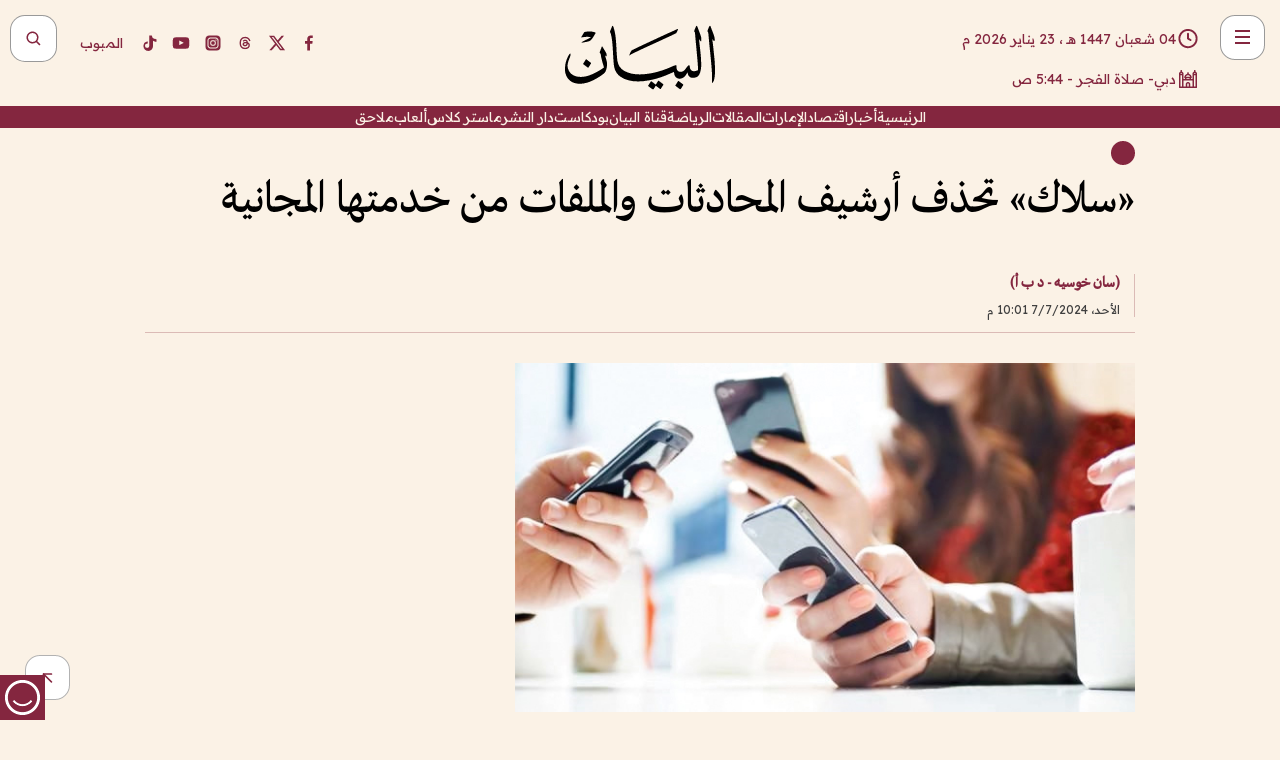

--- FILE ---
content_type: text/html; charset=utf-8
request_url: https://www.albayan.ae/technology/2024-07-08-1.4901025
body_size: 26266
content:
<!DOCTYPE html><html lang="ar" dir="rtl"><head prefix="og: https://ogp.me/ns# article: https://ogp.me/ns/article# fb: https://ogp.me/ns/fb#"><meta charSet="utf-8"/><meta name="viewport" content="width=device-width"/><script id="signal-data">
    var signal = {
        "Content": {
            "Topic": "تكنولوجيا", 
            "sTopic": null,           
            "Keywords": null, 
            "ArticleId": "2323170",
            "ArticleTitle": "«سلاك» تحذف أرشيف المحادثات والملفات من خدمتها المجانية",
            "ArticleAuthorName": "(سان خوسيه - د ب أ)",
            "ArticlePublishDate": "2024-07-07T22:01:00+00:00",
            "ContentType": "article", 
            "SearchTerm": null, 
            "Platform": 'web'
        },
        "Page": {
            "ChannelLevel1": "Technology",
            "ChannelLevel2": null,
            "ChannelLevel3": null
        },
        "User": {
            "UserId": null,
            "Country": null
        }
    };
</script><title>«سلاك» تحذف أرشيف المحادثات والملفات من خدمتها المجانية</title><meta name="theme-color" content="#eee9e1"/><meta name="author" content="البيان"/><meta name="description" content="قررت شركة منصة التواصل للشركات ومؤسسات الأعمال (سلاك) حذف خاصيتي أرشيف المحادثات والملفات لمستخدمي قنوات المحادثة الجماعية المجانية أواخر أغسطس المقبل."/><meta name="keywords" content="«سلاك» تحذف أرشيف المحادثات والملفات من خدمتها المجانية"/><meta name="google-site-verification" content="qlwIQnfCt2On3q5tmj18eji8OBSphVrRy2uJSsRO-Q4"/><meta name="google-play-app" content="app-id=ae.albayan"/><meta name="apple-itunes-app" content="app-id=668577002"/><meta name="y_key" content="14a4a6420b7b0876"/><meta name="msvalidate.01" content="97B560A2BDDF76982EF1BBF2E5F4DE45"/><meta name="alexaVerifyID" content="z0Wwn3M1Rzoxt_rN13VtYgUPrAI"/><meta property="fb:app_id" content="154646704596614"/><meta property="fb:pages" content="168065096585239"/><link rel="canonical" href="https://www.albayan.ae/technology/2024-07-08-1.4901025"/><link rel="amphtml" href="https://www.albayan.ae/amp/technology/2024-07-08-1.4901025"/><link rel="icon" href="/favicon.svg"/><link rel="mask-icon" href="/favicon.svg" color="#eee9e1"/><link rel="apple-touch-icon" href="/apple-touch-icon.png"/><link rel="manifest" href="/manifest.webmanifest"/><link rel="image_src" href="https://www.albayan.ae/assets/archives/images/2024/07/08/4900959.jpg"/><meta property="og:title" content="«سلاك» تحذف أرشيف المحادثات والملفات من خدمتها المجانية"/><meta property="og:url" content="https://www.albayan.ae/technology/2024-07-08-1.4901025"/><meta property="og:description" content="قررت شركة منصة التواصل للشركات ومؤسسات الأعمال (سلاك) حذف خاصيتي أرشيف المحادثات والملفات لمستخدمي قنوات المحادثة الجماعية المجانية أواخر أغسطس المقبل."/><meta property="og:site_name" content="البيان"/><meta property="og:locale" content="ar_AR"/><meta property="og:image" content="https://www.albayan.ae/assets/archives/images/2024/07/08/4900959.jpg"/><meta property="og:image:alt" content="«سلاك» تحذف أرشيف المحادثات والملفات من خدمتها المجانية"/><meta property="og:type" content="article"/><meta property="article:published_time" content="2024-07-07T22:01:00+00:00"/><meta property="article:modified_time" content="2024-07-07T20:09:55+00:00"/><meta name="twitter:card" content="summary_large_image"/><meta name="twitter:site" content="@AlBayanNews"/><meta name="twitter:creator" content="@AlBayanNews"/><meta name="twitter:url" content="https://www.albayan.ae/technology/2024-07-08-1.4901025"/><meta name="twitter:title" content="«سلاك» تحذف أرشيف المحادثات والملفات من خدمتها المجانية"/><meta name="twitter:description" content="قررت شركة منصة التواصل للشركات ومؤسسات الأعمال (سلاك) حذف خاصيتي أرشيف المحادثات والملفات لمستخدمي قنوات المحادثة الجماعية المجانية أواخر أغسطس المقبل."/><meta name="twitter:image:src" content="https://www.albayan.ae/assets/archives/images/2024/07/08/4900959.jpg"/><meta property="twitter:account_id" content="4503599627709422"/><meta name="twitter:app:name:iphone" content="البيان"/><meta name="twitter:app:id:iphone" content="668577002"/><meta name="twitter:app:name:ipad" content="البيان"/><meta name="twitter:app:id:ipad" content="668577002"/><meta name="twitter:app:name:googleplay" content="البيان"/><meta name="twitter:app:id:googleplay" content="ae.albayan"/><script type="application/ld+json">
    {
        "@context": "https://schema.org",
        "@type": "NewsMediaOrganization",
        "@id": "https://www.albayan.ae#organization",
        "url": "https://www.albayan.ae",
        "name": "البيان",
        "alternateName": "Al Bayan",
        "logo": {
            "@type": "ImageObject",
            "@id": "https://www.albayan.ae#logo",
            "inLanguage": "ar",
            "url": "https://www.albayan.ae/logo.svg",
            "width": 1200,
            "height": 675,
            "caption": "البيان"
        },
        "image": {
            "@id": "https://www.albayan.ae#logo"
        },
        "correctionsPolicy": "https://www.albayan.ae/privacy-policy",
        "ethicsPolicy": "https://www.albayan.ae/privacy-policy",
        "masthead": "https://www.albayan.ae/about-us",
        "verificationFactCheckingPolicy": "https://www.albayan.ae/privacy-policy",
        "sameAs": [
            "https://twitter.com/albayannews",
            "https://www.linkedin.com/company/albayannews",
            "https://www.facebook.com/168065096585239"
        ]
    }</script><script type="application/ld+json">
    {
		"@context": "https://schema.org",
		"@type": "WebSite",
		"@id": "https://www.albayan.ae#website",
		"url": "https://www.albayan.ae",
    "thumbnailUrl": "https://www.albayan.ae/logo.svg",
		"inLanguage": "ar",
		"name": "البيان",
		"description": "موقع إخباري تتابعون فيه أخبار دبي،الإمارات،أبوظبي، السعودية،دول الخليج،مصر،سوريا،تركيا،ومستجدات الأحداث العربية والعالمية ، في السياسة والرياضة والاقتصاد والعلوم والفن والتكنولوجيا والثقافة ، أخبار الشيخ محمد بن راشد ومحمد بن زايد وخليفة بن زايد ، ، وعبد الله بن زايد ،والسيسي ، والسلطان قابوس ،أخبار الفضاء ،خليفة سات",
		"publisher": {
			"@id": "https://www.albayan.ae#organization"
		},
		"potentialAction": [
		    {
		    	"@type": "SearchAction",
		    	"target": "https://www.albayan.ae/search?q={search_term_string}",
		    	"query-input": "required name=search_term_string"
		    }
		]
	}</script><script type="application/ld+json">
    {
		"@context": "https://schema.org",
		"@type": "WebPage",
		"@id": "https://www.albayan.ae/technology/2024-07-08-1.4901025#webpage",
		"url": "https://www.albayan.ae/technology/2024-07-08-1.4901025",
	    "isPartOf": {
			"@id": "https://www.albayan.ae#website"
		},
    "inLanguage": "ar",
		"name": "«سلاك» تحذف أرشيف المحادثات والملفات من خدمتها المجانية",
		"headline": "«سلاك» تحذف أرشيف المحادثات والملفات من خدمتها المجانية",
    "thumbnailUrl": "https://www.albayan.ae/logo.svg",
    "description": "قررت شركة منصة التواصل للشركات ومؤسسات الأعمال (سلاك) حذف خاصيتي أرشيف المحادثات والملفات لمستخدمي قنوات المحادثة الجماعية المجانية أواخر أغسطس المقبل.",
		"breadcrumb": {
            "@id": "https://www.albayan.ae/technology/2024-07-08-1.4901025#breadcrumb"
        },
		"about": {
		   	"@id": "https://www.albayan.ae#organization"
		},
		"potentialAction": [
	    {
			"@type": "ReadAction",
			"target": [
	    		"https://www.albayan.ae/technology/2024-07-08-1.4901025"
			]
			}
		]
	}</script><script type="application/ld+json">
  {
    "@context": "https://schema.org",
    "@type": "BreadcrumbList",
    "@id": "https://www.albayan.ae/technology/2024-07-08-1.4901025#breadcrumb",
    "itemListElement": [
      {
        "@type": "ListItem",
        "position": 1,
        "item": {
          "@id": "https://www.albayan.ae/technology",
          "name": "التقنية"
        }
      }
      
      
    ]
  }</script><script type="application/ld+json">
    {
      "@context": "https://schema.org",
      "@type": "NewsArticle",
      "@id": "https://www.albayan.ae/technology/2024-07-08-1.4901025#article",
      "isPartOf": {
        "@id": "https://www.albayan.ae/technology/2024-07-08-1.4901025#webpage"
      },
      "inLanguage": "ar",
      "url": "https://www.albayan.ae/technology/2024-07-08-1.4901025",
      "thumbnailUrl": "https://www.albayan.ae/assets/archives/images/2024/07/08/4900959.jpg",
      "headline": "«سلاك» تحذف أرشيف المحادثات والملفات من خدمتها المجانية",
      "datePublished": "2024-07-07T22:01:00+00:00",
      "dateModified": "2024-07-07T20:09:55+00:00",
      "dateCreated": "2024-07-07T20:09:55+00:00",
      "mainEntityOfPage": {
        "@id": "https://www.albayan.ae/technology/2024-07-08-1.4901025#webpage"
      },
      "publisher": {
        "@type": "Organization",
        "name": "البيان",
        "logo": {
          "@type": "ImageObject",
          "url": "https://www.albayan.ae/logo.png",
          "width": 140,
          "height": 60
        }
      },
      "image": {
        "@id": "https://www.albayan.ae/assets/archives/images/2024/07/08/4900959.jpg#primaryimage"
      },
      "creator": [ "(سان خوسيه - د ب أ)" ],
      "author": {
        "@type": "Person",
        "name": "(سان خوسيه - د ب أ)"
      },
      "articleSection": [ "التقنية" ],
      "copyrightYear": "2026",
      "copyrightHolder": {
        "@id": "https://www.albayan.ae#organization"
      }
    }</script><script type="application/ld+json">
    {
      "@context": "https://schema.org",
      "@type": "ImageObject",
      "@id": "https://www.albayan.ae/assets/archives/images/2024/07/08/4900959.jpg#primaryimage",
      "inLanguage": "ar",
      "url": "https://www.albayan.ae/assets/archives/images/2024/07/08/4900959.jpg",
      "width": 1600,
      "height": 1067
    }</script><meta name="next-head-count" content="5"/><link data-next-font="" rel="preconnect" href="/" crossorigin="anonymous"/><link rel="preload" href="/_next/static/css/6216796cf473b63f.css" as="style"/><link rel="stylesheet" href="/_next/static/css/6216796cf473b63f.css" data-n-g=""/><link rel="preload" href="/_next/static/css/1a959bb3eb592212.css" as="style"/><link rel="stylesheet" href="/_next/static/css/1a959bb3eb592212.css" data-n-p=""/><noscript data-n-css=""></noscript><script defer="" nomodule="" src="/_next/static/chunks/polyfills-78c92fac7aa8fdd8.js"></script><script src="/_next/static/chunks/webpack-3da754b2cd1bbc13.js" defer=""></script><script src="/_next/static/chunks/framework-0995a3e8436ddc4f.js" defer=""></script><script src="/_next/static/chunks/main-2e36dc615c290c0b.js" defer=""></script><script src="/_next/static/chunks/pages/_app-1146751e530b2149.js" defer=""></script><script src="/_next/static/chunks/36d2f571-b6c4a1b8fb3f7f35.js" defer=""></script><script src="/_next/static/chunks/590-1e9cef6c9d774fac.js" defer=""></script><script src="/_next/static/chunks/8239-3089d2302c38684a.js" defer=""></script><script src="/_next/static/chunks/3294-a7bb5afc4eb4bb93.js" defer=""></script><script src="/_next/static/chunks/6161-6762a5f6571a7777.js" defer=""></script><script src="/_next/static/chunks/21-4a3ba62f4614d21a.js" defer=""></script><script src="/_next/static/chunks/3348-7b642076d9cfdf65.js" defer=""></script><script src="/_next/static/chunks/7984-2b00b2ed76771a31.js" defer=""></script><script src="/_next/static/chunks/pages/%5Bsection_name%5D/%5Bsub_section_name%5D-6358a846983438dc.js" defer=""></script><script src="/_next/static/0d3a171/_buildManifest.js" defer=""></script><script src="/_next/static/0d3a171/_ssgManifest.js" defer=""></script></head><body id="body" class="technology"><noscript><iframe src="https://www.googletagmanager.com/ns.html?id=GTM-T9H5KXLT" height="0" width="0" style="display:none;visibility:hidden"></iframe></noscript><div id="__next"><div class="page-wrapper"><header class="section-header "><div><div><div class="bm-burger-button" style="z-index:1000"><button type="button" id="react-burger-menu-btn" style="position:absolute;left:0;top:0;z-index:1;width:100%;height:100%;margin:0;padding:0;border:none;font-size:0;background:transparent;cursor:pointer">Open Menu</button><span><span class="bm-burger-bars" style="position:absolute;height:20%;left:0;right:0;top:0%;opacity:1"></span><span class="bm-burger-bars" style="position:absolute;height:20%;left:0;right:0;top:40%;opacity:1"></span><span class="bm-burger-bars" style="position:absolute;height:20%;left:0;right:0;top:80%;opacity:1"></span></span></div></div><div id="" class="bm-menu-wrap" style="position:fixed;right:0;z-index:1100;width:300px;height:100%;-moz-transform:translate3d(100%, 0, 0);-ms-transform:translate3d(100%, 0, 0);-o-transform:translate3d(100%, 0, 0);-webkit-transform:translate3d(100%, 0, 0);transform:translate3d(100%, 0, 0);transition:all 0.5s" aria-hidden="true"><div class="bm-menu" style="height:100%;box-sizing:border-box;overflow:auto"><nav class="bm-item-list" style="height:100%"><div class="bm-item offcanvas-wrapper" style="display:block" tabindex="-1"><div class="menu"><div class="mobile-search-wrapper "><form><div class="icon"><svg stroke="currentColor" fill="currentColor" stroke-width="0" viewBox="0 0 24 24" height="1em" width="1em" xmlns="http://www.w3.org/2000/svg"><path d="M10 18a7.952 7.952 0 0 0 4.897-1.688l4.396 4.396 1.414-1.414-4.396-4.396A7.952 7.952 0 0 0 18 10c0-4.411-3.589-8-8-8s-8 3.589-8 8 3.589 8 8 8zm0-14c3.309 0 6 2.691 6 6s-2.691 6-6 6-6-2.691-6-6 2.691-6 6-6z"></path></svg></div><input type="text" placeholder="أخبار" aria-label="أخبار" value=""/><input type="submit" aria-label="بحث" value="بحث"/></form></div><div>...</div></div><a class="menu-item--small"></a><div class="social-icons hide-on-tablet hide-on-laptop hide-on-desktop"><a rel="noopener" href="https://www.facebook.com/AlBayanNews/" aria-label="Facebook" target="_blank"><svg xmlns="http://www.w3.org/2000/svg" viewBox="0 0 24 24"><path fill="currentColor" d="M15.12,5.32H17V2.14A26.11,26.11,0,0,0,14.26,2C11.54,2,9.68,3.66,9.68,6.7V9.32H6.61v3.56H9.68V22h3.68V12.88h3.06l.46-3.56H13.36V7.05C13.36,6,13.64,5.32,15.12,5.32Z"></path></svg></a><a rel="noopener" href="https://x.com/AlBayanNews" aria-label="X (Twitter)" target="_blank"><svg xmlns="http://www.w3.org/2000/svg" viewBox="0 0 24 24"><path fill="currentColor" d="M18.244 2.25h3.308l-7.227 8.26 8.502 11.24H16.17l-5.214-6.817L4.99 21.75H1.68l7.73-8.835L1.254 2.25H8.08l4.713 6.231zm-1.161 17.52h1.833L7.084 4.126H5.117z"></path></svg></a><a rel="noopener" href="https://www.threads.com/@albayannews" aria-label="Threads" target="_blank"><svg xmlns="http://www.w3.org/2000/svg" viewBox="0 0 24 24"><path fill="#84263F" d="M12.0439 3.7998C12.8754 3.7998 14.2897 3.8607 15.6836 4.54102C17.0859 5.22553 18.4505 6.52934 19.1914 8.97852L19.252 9.17773L19.0498 9.22949L17.6904 9.58301L17.5088 9.62988L17.4502 9.45117C16.9012 7.78344 16.0606 6.83735 15.1123 6.30273C14.1578 5.76461 13.0705 5.62988 12.0059 5.62988C10.2655 5.62991 8.9325 6.15872 8.03027 7.22266C7.12327 8.29252 6.62406 9.93555 6.62402 12.2197C6.62402 14.2561 7.17773 15.7884 8.12012 16.8096C9.06078 17.8288 10.4106 18.3632 12.0537 18.3633C13.4097 18.3633 14.5779 18.0101 15.4014 17.415C16.2214 16.8224 16.7012 15.9905 16.7012 15.0068C16.7011 14.3483 16.425 13.8615 16.1387 13.5361C16.008 13.3876 15.8751 13.2753 15.7686 13.1963C15.6364 13.7847 15.4035 14.5105 14.918 15.1221C14.3439 15.8451 13.4334 16.3896 11.9873 16.3896C10.2932 16.3896 8.77467 15.214 8.77441 13.6084C8.77441 12.488 9.3112 11.7163 10.0527 11.2334C10.7854 10.7562 11.7142 10.5605 12.5244 10.5605C12.9971 10.5606 13.557 10.5891 13.9609 10.6396C13.9132 10.4057 13.7969 10.1359 13.5957 9.90332C13.3276 9.59356 12.9073 9.34671 12.2871 9.34668C11.6834 9.34668 11.3289 9.44502 11.083 9.58203C10.8786 9.69604 10.7351 9.84233 10.5771 10.0225C10.5751 10.1034 10.5486 10.2268 10.4209 10.2949C10.3869 10.2885 10.3492 10.2734 10.3438 10.2705C10.3416 10.2693 10.338 10.2673 10.3369 10.2666C10.3356 10.2658 10.3346 10.265 10.334 10.2646L10.332 10.2637L10.3311 10.2627C10.3297 10.2618 10.327 10.2606 10.3242 10.2588C10.3115 10.2503 10.2774 10.2276 10.21 10.1826L10.209 10.1816L10.0205 10.0557L10.0215 10.0537C9.87627 9.95459 9.69204 9.82835 9.52344 9.71191C9.39456 9.62291 9.2738 9.53967 9.18555 9.47852C9.14141 9.44793 9.10513 9.42265 9.08008 9.40527C9.06757 9.3966 9.05741 9.39034 9.05078 9.38574C9.04759 9.38353 9.04564 9.38106 9.04395 9.37988L9.04199 9.37891L9.04102 9.37793L8.87598 9.26367L8.99121 9.09961C9.38692 8.53378 9.85164 8.13291 10.4033 7.87598C10.9531 7.62004 11.5779 7.51172 12.2871 7.51172C13.3084 7.51174 14.192 7.85607 14.8262 8.52246C15.4363 9.16369 15.7785 10.0594 15.873 11.1689C16.1699 11.3008 16.4468 11.4508 16.7021 11.6221C17.8635 12.4022 18.5097 13.5778 18.5098 14.9248C18.5098 16.3397 17.9293 17.6642 16.8252 18.6318C15.7219 19.5988 14.1076 20.2002 12.0537 20.2002C10.2872 20.2001 8.47006 19.6856 7.09277 18.3896C5.7125 17.0909 4.79983 15.0318 4.7998 11.9941C4.7998 8.97467 5.68287 6.91772 7.04785 5.61719C8.41055 4.31896 10.2269 3.79982 12.0439 3.7998ZM12.7158 12.3896C11.719 12.3897 11.2004 12.6035 10.9316 12.8428C10.6691 13.0767 10.6123 13.3658 10.6123 13.6064C10.6125 13.9487 10.8096 14.1837 11.0996 14.3438C11.3948 14.5066 11.7602 14.5742 12.0117 14.5742C12.5091 14.5742 12.9667 14.5035 13.3213 14.2109C13.6524 13.9378 13.9272 13.4394 14.0254 12.5107C13.5958 12.4238 13.1583 12.3812 12.7197 12.3896H12.7158Z"></path></svg></a><a rel="noopener" href="https://www.instagram.com/AlBayanNews" aria-label="Instagram" target="_blank"><svg xmlns="http://www.w3.org/2000/svg" viewBox="0 0 24 24"><path fill="currentColor" d="M12,9.52A2.48,2.48,0,1,0,14.48,12,2.48,2.48,0,0,0,12,9.52Zm9.93-2.45a6.53,6.53,0,0,0-.42-2.26,4,4,0,0,0-2.32-2.32,6.53,6.53,0,0,0-2.26-.42C15.64,2,15.26,2,12,2s-3.64,0-4.93.07a6.53,6.53,0,0,0-2.26.42A4,4,0,0,0,2.49,4.81a6.53,6.53,0,0,0-.42,2.26C2,8.36,2,8.74,2,12s0,3.64.07,4.93a6.86,6.86,0,0,0,.42,2.27,3.94,3.94,0,0,0,.91,1.4,3.89,3.89,0,0,0,1.41.91,6.53,6.53,0,0,0,2.26.42C8.36,22,8.74,22,12,22s3.64,0,4.93-.07a6.53,6.53,0,0,0,2.26-.42,3.89,3.89,0,0,0,1.41-.91,3.94,3.94,0,0,0,.91-1.4,6.6,6.6,0,0,0,.42-2.27C22,15.64,22,15.26,22,12S22,8.36,21.93,7.07Zm-2.54,8A5.73,5.73,0,0,1,19,16.87,3.86,3.86,0,0,1,16.87,19a5.73,5.73,0,0,1-1.81.35c-.79,0-1,0-3.06,0s-2.27,0-3.06,0A5.73,5.73,0,0,1,7.13,19a3.51,3.51,0,0,1-1.31-.86A3.51,3.51,0,0,1,5,16.87a5.49,5.49,0,0,1-.34-1.81c0-.79,0-1,0-3.06s0-2.27,0-3.06A5.49,5.49,0,0,1,5,7.13a3.51,3.51,0,0,1,.86-1.31A3.59,3.59,0,0,1,7.13,5a5.73,5.73,0,0,1,1.81-.35h0c.79,0,1,0,3.06,0s2.27,0,3.06,0A5.73,5.73,0,0,1,16.87,5a3.51,3.51,0,0,1,1.31.86A3.51,3.51,0,0,1,19,7.13a5.73,5.73,0,0,1,.35,1.81c0,.79,0,1,0,3.06S19.42,14.27,19.39,15.06Zm-1.6-7.44a2.38,2.38,0,0,0-1.41-1.41A4,4,0,0,0,15,6c-.78,0-1,0-3,0s-2.22,0-3,0a4,4,0,0,0-1.38.26A2.38,2.38,0,0,0,6.21,7.62,4.27,4.27,0,0,0,6,9c0,.78,0,1,0,3s0,2.22,0,3a4.27,4.27,0,0,0,.26,1.38,2.38,2.38,0,0,0,1.41,1.41A4.27,4.27,0,0,0,9,18.05H9c.78,0,1,0,3,0s2.22,0,3,0a4,4,0,0,0,1.38-.26,2.38,2.38,0,0,0,1.41-1.41A4,4,0,0,0,18.05,15c0-.78,0-1,0-3s0-2.22,0-3A3.78,3.78,0,0,0,17.79,7.62ZM12,15.82A3.81,3.81,0,0,1,8.19,12h0A3.82,3.82,0,1,1,12,15.82Zm4-6.89a.9.9,0,0,1,0-1.79h0a.9.9,0,0,1,0,1.79Z"></path></svg></a><a rel="noopener" href="https://www.youtube.com/@albayanonline" aria-label="YouTube" target="_blank"><svg xmlns="http://www.w3.org/2000/svg" viewBox="0 0 24 24"><path fill="currentColor" d="M23,9.71a8.5,8.5,0,0,0-.91-4.13,2.92,2.92,0,0,0-1.72-1A78.36,78.36,0,0,0,12,4.27a78.45,78.45,0,0,0-8.34.3,2.87,2.87,0,0,0-1.46.74c-.9.83-1,2.25-1.1,3.45a48.29,48.29,0,0,0,0,6.48,9.55,9.55,0,0,0,.3,2,3.14,3.14,0,0,0,.71,1.36,2.86,2.86,0,0,0,1.49.78,45.18,45.18,0,0,0,6.5.33c3.5.05,6.57,0,10.2-.28a2.88,2.88,0,0,0,1.53-.78,2.49,2.49,0,0,0,.61-1,10.58,10.58,0,0,0,.52-3.4C23,13.69,23,10.31,23,9.71ZM9.74,14.85V8.66l5.92,3.11C14,12.69,11.81,13.73,9.74,14.85Z"></path></svg></a><a rel="noopener" href="https://www.tiktok.com/@albayannews?lang=en" aria-label="TikTok" target="_blank"><svg xmlns="http://www.w3.org/2000/svg" viewBox="0 0 24 24"><path fill="currentColor" d="M19.589 6.686a4.793 4.793 0 0 1-3.77-4.245V2h-3.445v13.672a2.896 2.896 0 0 1-2.878 2.916 2.897 2.897 0 0 1-2.878-2.916 2.897 2.897 0 0 1 2.878-2.916c.324 0 .636.056.933.165V9.928a6.361 6.361 0 0 0-5.811 6.344 6.36 6.36 0 0 0 6.36 6.36 6.36 6.36 0 0 0 6.36-6.36V9.042a7.685 7.685 0 0 0 4.5 1.418v-3.45a4.373 4.373 0 0 1-2.25-.838z"></path></svg></a></div></div></nav></div><div><div class="bm-cross-button" style="position:absolute;width:24px;height:24px;right:8px;top:8px"><button type="button" id="react-burger-cross-btn" style="position:absolute;left:0;top:0;z-index:1;width:100%;height:100%;margin:0;padding:0;border:none;font-size:0;background:transparent;cursor:pointer" tabindex="-1">Close Menu</button><span style="position:absolute;top:6px;right:14px"><span class="bm-cross" style="position:absolute;width:3px;height:14px;transform:rotate(45deg)"></span><span class="bm-cross" style="position:absolute;width:3px;height:14px;transform:rotate(-45deg)"></span></span></div></div></div></div><div class="header-normal"><div class="container"><div class="logo-wrapper"><a href="/"><img alt="Al Bayan" loading="lazy" width="150" height="65" decoding="async" data-nimg="1" style="color:transparent" src="/_next/static/media/logo.5cdaafc2.svg"/></a></div></div><div class="left-wrapper"><div class="social-icons hide-on-mobile"><a rel="noopener" href="https://www.facebook.com/AlBayanNews/" aria-label="Facebook" target="_blank"><svg xmlns="http://www.w3.org/2000/svg" viewBox="0 0 24 24"><path fill="#84263F" d="M15.12,5.32H17V2.14A26.11,26.11,0,0,0,14.26,2C11.54,2,9.68,3.66,9.68,6.7V9.32H6.61v3.56H9.68V22h3.68V12.88h3.06l.46-3.56H13.36V7.05C13.36,6,13.64,5.32,15.12,5.32Z"></path></svg></a><a rel="noopener" href="https://x.com/AlBayanNews" aria-label="X (Twitter)" target="_blank"><svg xmlns="http://www.w3.org/2000/svg" viewBox="0 0 24 24"><path fill="#84263F" d="M18.244 2.25h3.308l-7.227 8.26 8.502 11.24H16.17l-5.214-6.817L4.99 21.75H1.68l7.73-8.835L1.254 2.25H8.08l4.713 6.231zm-1.161 17.52h1.833L7.084 4.126H5.117z"></path></svg></a><a rel="noopener" href="https://www.threads.com/@albayannews" aria-label="Threads" target="_blank"><svg xmlns="http://www.w3.org/2000/svg" viewBox="0 0 24 24"><path fill="#84263F" d="M12.0439 3.7998C12.8754 3.7998 14.2897 3.8607 15.6836 4.54102C17.0859 5.22553 18.4505 6.52934 19.1914 8.97852L19.252 9.17773L19.0498 9.22949L17.6904 9.58301L17.5088 9.62988L17.4502 9.45117C16.9012 7.78344 16.0606 6.83735 15.1123 6.30273C14.1578 5.76461 13.0705 5.62988 12.0059 5.62988C10.2655 5.62991 8.9325 6.15872 8.03027 7.22266C7.12327 8.29252 6.62406 9.93555 6.62402 12.2197C6.62402 14.2561 7.17773 15.7884 8.12012 16.8096C9.06078 17.8288 10.4106 18.3632 12.0537 18.3633C13.4097 18.3633 14.5779 18.0101 15.4014 17.415C16.2214 16.8224 16.7012 15.9905 16.7012 15.0068C16.7011 14.3483 16.425 13.8615 16.1387 13.5361C16.008 13.3876 15.8751 13.2753 15.7686 13.1963C15.6364 13.7847 15.4035 14.5105 14.918 15.1221C14.3439 15.8451 13.4334 16.3896 11.9873 16.3896C10.2932 16.3896 8.77467 15.214 8.77441 13.6084C8.77441 12.488 9.3112 11.7163 10.0527 11.2334C10.7854 10.7562 11.7142 10.5605 12.5244 10.5605C12.9971 10.5606 13.557 10.5891 13.9609 10.6396C13.9132 10.4057 13.7969 10.1359 13.5957 9.90332C13.3276 9.59356 12.9073 9.34671 12.2871 9.34668C11.6834 9.34668 11.3289 9.44502 11.083 9.58203C10.8786 9.69604 10.7351 9.84233 10.5771 10.0225C10.5751 10.1034 10.5486 10.2268 10.4209 10.2949C10.3869 10.2885 10.3492 10.2734 10.3438 10.2705C10.3416 10.2693 10.338 10.2673 10.3369 10.2666C10.3356 10.2658 10.3346 10.265 10.334 10.2646L10.332 10.2637L10.3311 10.2627C10.3297 10.2618 10.327 10.2606 10.3242 10.2588C10.3115 10.2503 10.2774 10.2276 10.21 10.1826L10.209 10.1816L10.0205 10.0557L10.0215 10.0537C9.87627 9.95459 9.69204 9.82835 9.52344 9.71191C9.39456 9.62291 9.2738 9.53967 9.18555 9.47852C9.14141 9.44793 9.10513 9.42265 9.08008 9.40527C9.06757 9.3966 9.05741 9.39034 9.05078 9.38574C9.04759 9.38353 9.04564 9.38106 9.04395 9.37988L9.04199 9.37891L9.04102 9.37793L8.87598 9.26367L8.99121 9.09961C9.38692 8.53378 9.85164 8.13291 10.4033 7.87598C10.9531 7.62004 11.5779 7.51172 12.2871 7.51172C13.3084 7.51174 14.192 7.85607 14.8262 8.52246C15.4363 9.16369 15.7785 10.0594 15.873 11.1689C16.1699 11.3008 16.4468 11.4508 16.7021 11.6221C17.8635 12.4022 18.5097 13.5778 18.5098 14.9248C18.5098 16.3397 17.9293 17.6642 16.8252 18.6318C15.7219 19.5988 14.1076 20.2002 12.0537 20.2002C10.2872 20.2001 8.47006 19.6856 7.09277 18.3896C5.7125 17.0909 4.79983 15.0318 4.7998 11.9941C4.7998 8.97467 5.68287 6.91772 7.04785 5.61719C8.41055 4.31896 10.2269 3.79982 12.0439 3.7998ZM12.7158 12.3896C11.719 12.3897 11.2004 12.6035 10.9316 12.8428C10.6691 13.0767 10.6123 13.3658 10.6123 13.6064C10.6125 13.9487 10.8096 14.1837 11.0996 14.3438C11.3948 14.5066 11.7602 14.5742 12.0117 14.5742C12.5091 14.5742 12.9667 14.5035 13.3213 14.2109C13.6524 13.9378 13.9272 13.4394 14.0254 12.5107C13.5958 12.4238 13.1583 12.3812 12.7197 12.3896H12.7158Z"></path></svg></a><a rel="noopener" href="https://www.instagram.com/AlBayanNews" aria-label="Instagram" target="_blank"><svg xmlns="http://www.w3.org/2000/svg" viewBox="0 0 24 24"><path fill="#84263F" d="M12,9.52A2.48,2.48,0,1,0,14.48,12,2.48,2.48,0,0,0,12,9.52Zm9.93-2.45a6.53,6.53,0,0,0-.42-2.26,4,4,0,0,0-2.32-2.32,6.53,6.53,0,0,0-2.26-.42C15.64,2,15.26,2,12,2s-3.64,0-4.93.07a6.53,6.53,0,0,0-2.26.42A4,4,0,0,0,2.49,4.81a6.53,6.53,0,0,0-.42,2.26C2,8.36,2,8.74,2,12s0,3.64.07,4.93a6.86,6.86,0,0,0,.42,2.27,3.94,3.94,0,0,0,.91,1.4,3.89,3.89,0,0,0,1.41.91,6.53,6.53,0,0,0,2.26.42C8.36,22,8.74,22,12,22s3.64,0,4.93-.07a6.53,6.53,0,0,0,2.26-.42,3.89,3.89,0,0,0,1.41-.91,3.94,3.94,0,0,0,.91-1.4,6.6,6.6,0,0,0,.42-2.27C22,15.64,22,15.26,22,12S22,8.36,21.93,7.07Zm-2.54,8A5.73,5.73,0,0,1,19,16.87,3.86,3.86,0,0,1,16.87,19a5.73,5.73,0,0,1-1.81.35c-.79,0-1,0-3.06,0s-2.27,0-3.06,0A5.73,5.73,0,0,1,7.13,19a3.51,3.51,0,0,1-1.31-.86A3.51,3.51,0,0,1,5,16.87a5.49,5.49,0,0,1-.34-1.81c0-.79,0-1,0-3.06s0-2.27,0-3.06A5.49,5.49,0,0,1,5,7.13a3.51,3.51,0,0,1,.86-1.31A3.59,3.59,0,0,1,7.13,5a5.73,5.73,0,0,1,1.81-.35h0c.79,0,1,0,3.06,0s2.27,0,3.06,0A5.73,5.73,0,0,1,16.87,5a3.51,3.51,0,0,1,1.31.86A3.51,3.51,0,0,1,19,7.13a5.73,5.73,0,0,1,.35,1.81c0,.79,0,1,0,3.06S19.42,14.27,19.39,15.06Zm-1.6-7.44a2.38,2.38,0,0,0-1.41-1.41A4,4,0,0,0,15,6c-.78,0-1,0-3,0s-2.22,0-3,0a4,4,0,0,0-1.38.26A2.38,2.38,0,0,0,6.21,7.62,4.27,4.27,0,0,0,6,9c0,.78,0,1,0,3s0,2.22,0,3a4.27,4.27,0,0,0,.26,1.38,2.38,2.38,0,0,0,1.41,1.41A4.27,4.27,0,0,0,9,18.05H9c.78,0,1,0,3,0s2.22,0,3,0a4,4,0,0,0,1.38-.26,2.38,2.38,0,0,0,1.41-1.41A4,4,0,0,0,18.05,15c0-.78,0-1,0-3s0-2.22,0-3A3.78,3.78,0,0,0,17.79,7.62ZM12,15.82A3.81,3.81,0,0,1,8.19,12h0A3.82,3.82,0,1,1,12,15.82Zm4-6.89a.9.9,0,0,1,0-1.79h0a.9.9,0,0,1,0,1.79Z"></path></svg></a><a rel="noopener" href="https://www.youtube.com/@albayanonline" aria-label="YouTube" target="_blank"><svg xmlns="http://www.w3.org/2000/svg" viewBox="0 0 24 24"><path fill="#84263F" d="M23,9.71a8.5,8.5,0,0,0-.91-4.13,2.92,2.92,0,0,0-1.72-1A78.36,78.36,0,0,0,12,4.27a78.45,78.45,0,0,0-8.34.3,2.87,2.87,0,0,0-1.46.74c-.9.83-1,2.25-1.1,3.45a48.29,48.29,0,0,0,0,6.48,9.55,9.55,0,0,0,.3,2,3.14,3.14,0,0,0,.71,1.36,2.86,2.86,0,0,0,1.49.78,45.18,45.18,0,0,0,6.5.33c3.5.05,6.57,0,10.2-.28a2.88,2.88,0,0,0,1.53-.78,2.49,2.49,0,0,0,.61-1,10.58,10.58,0,0,0,.52-3.4C23,13.69,23,10.31,23,9.71ZM9.74,14.85V8.66l5.92,3.11C14,12.69,11.81,13.73,9.74,14.85Z"></path></svg></a><a rel="noopener" href="https://www.tiktok.com/@albayannews?lang=en" aria-label="TikTok" target="_blank"><svg xmlns="http://www.w3.org/2000/svg" viewBox="0 0 24 24"><path fill="#84263F" d="M19.589 6.686a4.793 4.793 0 0 1-3.77-4.245V2h-3.445v13.672a2.896 2.896 0 0 1-2.878 2.916 2.897 2.897 0 0 1-2.878-2.916 2.897 2.897 0 0 1 2.878-2.916c.324 0 .636.056.933.165V9.928a6.361 6.361 0 0 0-5.811 6.344 6.36 6.36 0 0 0 6.36 6.36 6.36 6.36 0 0 0 6.36-6.36V9.042a7.685 7.685 0 0 0 4.5 1.418v-3.45a4.373 4.373 0 0 1-2.25-.838z"></path></svg></a></div><a class="classifieds-btn" href="https://shop.albayan.ae"><span>المبوب</span></a><a class="hidden epaper-btn" target="_blank" href="/[section_name]/[sub_section_name]"><img alt="epaper-download" loading="lazy" width="24" height="24" decoding="async" data-nimg="1" style="color:transparent" src="/_next/static/media/icon-supplication.d03f85b4.svg"/><span>نسخة الـ PDF</span></a></div><div class="right-wrapper"><img alt="today-time" loading="lazy" width="24" height="24" decoding="async" data-nimg="1" style="color:transparent" src="/_next/static/media/icon-clock.1b89c406.svg"/><span></span><div class="floater"><div></div></div></div><div class="search-wrapper desktop "><form><div class="icon"><svg stroke="currentColor" fill="currentColor" stroke-width="0" viewBox="0 0 24 24" height="1em" width="1em" xmlns="http://www.w3.org/2000/svg"><path d="M10 18a7.952 7.952 0 0 0 4.897-1.688l4.396 4.396 1.414-1.414-4.396-4.396A7.952 7.952 0 0 0 18 10c0-4.411-3.589-8-8-8s-8 3.589-8 8 3.589 8 8 8zm0-14c3.309 0 6 2.691 6 6s-2.691 6-6 6-6-2.691-6-6 2.691-6 6-6z"></path></svg></div><input type="text" placeholder="أخبار" aria-label="أخبار" value=""/><input type="submit" aria-label="بحث" value="بحث"/></form></div><div class="search-wrapper mobile "><a href="/prayer-time"><div class="icon"><img alt="prayer-time" loading="lazy" width="24" height="24" decoding="async" data-nimg="1" style="color:transparent" src="/_next/static/media/icon-masjid.31f970c5.svg"/></div></a></div></div></header><section class="section-mega-menu"><div class="container"><div class="mega-menu-wrapper"></div></div></section><div class="canvas"><article id="article-0" class="article article-التقنية"><div class="container"><header class="article-header"><div class="article-category"><a href="/"><span></span></a></div><h1>«سلاك» تحذف أرشيف المحادثات والملفات من خدمتها المجانية</h1><div class="article-meta"><div class="article-author"><div class="author-text"> <h4>(سان خوسيه - د ب أ)</h4><time class="post-time"></time></div></div></div></header></div><div class="container"><div class="article-featurd-image-section"><div class="article-featured-image"><div class="media-container"><figure><img alt="" loading="lazy" width="680" height="400" decoding="async" data-nimg="1" style="color:transparent;object-fit:contain;object-position:50% 50%" src="https://www.albayan.ae/assets/archives/images/2024/07/08/4900959.jpg"/><div class="article-credit"></div></figure></div></div></div></div><div class="container"><div class="article-body"><div class="article-content"><div class="mobile-social-shares"></div><div><p>قررت شركة منصة التواصل للشركات ومؤسسات الأعمال (سلاك) حذف خاصيتي أرشيف المحادثات والملفات لمستخدمي قنوات المحادثة الجماعية المجانية أواخر أغسطس المقبل.</p>
<p>وقالت الشركة إنها ستبدأ حذف الرسائل والملفات التي يعود تاريخها لأكثر من عام للحسابات المجانية اعتباراً من 26 أغسطس المقبل، إلا إذا انتقل المشتركون إلى الحسابات مدفوعة الأجر.</p>
<p>وبدأ مستخدمو سلاك في يونيو الماضي تلقي رسائل بريد إلكتروني من شركة سلاك تقول إن «المحتوى الذي يزيد عمره على عام في قنوات المحادثة المجانية سيتم حذفه».</p>
<p>في الوقت نفسه لن يتمكن مستخدمو الحسابات المجانية من الوصول إلى الرسائل ولا الملفات التي مر عليها أكثر من 90 يوماً، بحسب سلاك. وللوصول إلى الملفات التي مر عليها أكثر من هذه الفترة يحتاج المستخدم إلى الاشتراك في الحسابات المدفوعة.</p>
<p>وتحدد قيمة الاشتراك على عدد المستخدمين المشتركين في قناة العمل المشتركة ومستوى الدعم المطلوب لها. ولن يتم حذف محادثات المستخدمين الذين سيحولون حساباتهم المجانية إلى حسابات مدفوعة قبل انتهاء المهلة المقررة.</p>
<p>كما تتيح منصة سلاك للمستخدمين خيار نقل أي محادثات أو ملفات يستخدمونها إلى برامج محادثة أخرى أو خدمات تخزين النسخ الاحتياطية. وبعد حذف المحادثات والملفات لن يكون من الممكن استعادتها أبداً. </p></div></div><aside class="sidebar"><div class="mpu-container el1"></div></aside></div></div></article><footer class="section-footer"><div class="container"><div class="footer-top"><div class="column-right"><div class="sub-column"><ul><li><a target="_blank" href="https://www.x.com/AlBayanNews" rel="noopener noreferrer">إكس</a></li><li><a target="_blank" href="https://www.linkedin.com/company/albayannews/" rel="noopener noreferrer">لينكدإن</a></li><li><a target="_blank" href="https://www.facebook.com/AlBayanNews" rel="noopener noreferrer">فيسبوك</a></li><li><a target="_blank" href="https://www.instagram.com/AlBayanNews" rel="noopener noreferrer">انستغرام</a></li><li><a target="_blank" href="https://www.youtube.com/user/albayanonline" rel="noopener noreferrer">يوتيوب</a></li><li><a target="_blank" href="https://www.tiktok.com/" rel="noopener noreferrer">تيك توك</a></li><li><a target="_blank" href="https://www.snapchat.com/" rel="noopener noreferrer">سناب شات</a></li></ul></div><div class="sub-column"><ul><li><a href="/contact-us">اتصل بنا</a></li><li><a href="/our-services">خدماتنا</a></li><li><a href="/advertise-with-us">أعلن معنا</a></li><li><a target="_blank" href="https://epaper.albayan.ae/" rel="noopener noreferrer">اشترك في البيان</a></li><li><a href="/privacy-policy">سياسة الخصوصية</a></li></ul></div></div><div class="column-left"></div></div><div class="footer-bottom"><div class="download-apps"><a href="https://appgallery.huawei.com/#/app/C100091021" target="_blank"><img alt="Huawei" loading="lazy" width="301" height="91" decoding="async" data-nimg="1" style="color:transparent" src="/_next/static/media/get-app-huawei.6c00e344.png"/></a><a href="https://itunes.apple.com/ae/app/shyft-albyan/id668577002?mt=8" target="_blank"><img alt="Apple" loading="lazy" width="301" height="91" decoding="async" data-nimg="1" style="color:transparent" src="/_next/static/media/get-app-ios.380bc858.png"/></a><a href="https://play.google.com/store/apps/details?id=ae.albayan&amp;referrer=utm_source%3Dalbayan.ae%26utm_medium%3Dbadge%26utm_campaign%3Dmobile-apps" target="_blank"><img alt="Google" loading="lazy" width="301" height="91" decoding="async" data-nimg="1" style="color:transparent" src="/_next/static/media/get-app-android.00e8ac2a.png"/></a></div><div class="brands-group"><img alt="Dubai Media" loading="lazy" width="301" height="274" decoding="async" data-nimg="1" class="dmi-img" style="color:transparent" src="/_next/static/media/dubai-media-logo.1215a104.png"/><img alt="Al Bayan" loading="lazy" width="150" height="65" decoding="async" data-nimg="1" class="albayan-img" style="color:transparent" src="/_next/static/media/logo.5cdaafc2.svg"/></div><div class="copyright">جميع الحقوق محفوظة © <!-- -->2026<!-- --> دبي للإعلام<br/>ص.ب 2710، طريق الشيخ زايد، دبي، الإمارات العربية المتحدة</div></div></div><a href="#body" class="back-to-top" aria-label="Back To Top"><svg stroke="currentColor" fill="currentColor" stroke-width="0" viewBox="0 0 256 256" height="1em" width="1em" xmlns="http://www.w3.org/2000/svg"><path d="M213.66,194.34a8,8,0,0,1-11.32,11.32L128,131.31,53.66,205.66a8,8,0,0,1-11.32-11.32l80-80a8,8,0,0,1,11.32,0Zm-160-68.68L128,51.31l74.34,74.35a8,8,0,0,0,11.32-11.32l-80-80a8,8,0,0,0-11.32,0l-80,80a8,8,0,0,0,11.32,11.32Z"></path></svg></a><div id="happinessIcon" class="happiness-icon"><img alt="Happiness Meter Icon" loading="lazy" width="35" height="35" decoding="async" data-nimg="1" class="happiness-icon-img" style="color:transparent" src="/_next/static/media/happiness-icon.8ec72523.png"/></div></footer></div></div></div><script id="__NEXT_DATA__" type="application/json">{"props":{"pageProps":{"articleData":{"response":"success","articles":[{"cms_article_id":2323170,"np_article_id":0,"old_article_id":"1.4901025","article_name":null,"author_id":0,"section_id":0,"sub_section_id":null,"section_name":"التقنية","sub_section_name":"","sub_section_name_2":null,"sub_section_name_3":null,"post_type":null,"article_title":"«سلاك» تحذف أرشيف المحادثات والملفات من خدمتها المجانية","article_headline":"","article_subtitle":"","article_body":"\u003cp\u003eقررت شركة منصة التواصل للشركات ومؤسسات الأعمال (سلاك) حذف خاصيتي أرشيف المحادثات والملفات لمستخدمي قنوات المحادثة الجماعية المجانية أواخر أغسطس المقبل.\u003c/p\u003e\n\u003cp\u003eوقالت الشركة إنها ستبدأ حذف الرسائل والملفات التي يعود تاريخها لأكثر من عام للحسابات المجانية اعتباراً من 26 أغسطس المقبل، إلا إذا انتقل المشتركون إلى الحسابات مدفوعة الأجر.\u003c/p\u003e\n\u003cp\u003eوبدأ مستخدمو سلاك في يونيو الماضي تلقي رسائل بريد إلكتروني من شركة سلاك تقول إن «المحتوى الذي يزيد عمره على عام في قنوات المحادثة المجانية سيتم حذفه».\u003c/p\u003e\n\u003cp\u003eفي الوقت نفسه لن يتمكن مستخدمو الحسابات المجانية من الوصول إلى الرسائل ولا الملفات التي مر عليها أكثر من 90 يوماً، بحسب سلاك. وللوصول إلى الملفات التي مر عليها أكثر من هذه الفترة يحتاج المستخدم إلى الاشتراك في الحسابات المدفوعة.\u003c/p\u003e\n\u003cp\u003eوتحدد قيمة الاشتراك على عدد المستخدمين المشتركين في قناة العمل المشتركة ومستوى الدعم المطلوب لها. ولن يتم حذف محادثات المستخدمين الذين سيحولون حساباتهم المجانية إلى حسابات مدفوعة قبل انتهاء المهلة المقررة.\u003c/p\u003e\n\u003cp\u003eكما تتيح منصة سلاك للمستخدمين خيار نقل أي محادثات أو ملفات يستخدمونها إلى برامج محادثة أخرى أو خدمات تخزين النسخ الاحتياطية. وبعد حذف المحادثات والملفات لن يكون من الممكن استعادتها أبداً. \u003c/p\u003e","article_custom_fields":"{\"_id\":\"1.4901025\",\"categories\":[{\"category\":[{\"id\":\"dmi.albayan.category.technology\",\"name\":\"Technology\"}]}],\"allow-comments\":true,\"adUnit\":\"\\/7229,22312099265\\/AlBayan\\/technology\",\"pages\":[{\"id\":\"2.763\",\"title\":\"\\u0627\\u0644\\u062a\\u0642\\u0646\\u064a\\u0629\",\"titleEN\":\"Technology\",\"link\":\"https:\\/\\/www.albayan.ae\\/technology\"}],\"visible-online\":\"true\",\"onTime\":\"2024-07-07T22:00:00+0000\",\"workflowaction\":\"public\",\"download\":\"yes\",\"downloaded_date\":\"2024-07-09T07:00:06+04:00\",\"bannerImages\":null}","cms_type":null,"seo_meta_keywords":"«سلاك»,تحذف,أرشيف,المحادثات,والملفات,من,خدمتها,المجانية","seo_meta_description":"قررت شركة منصة التواصل للشركات ومؤسسات الأعمال (سلاك) حذف خاصيتي أرشيف المحادثات والملفات لمستخدمي قنوات المحادثة الجماعية المجانية أواخر أغسطس المقبل.","seo_meta_title":"«سلاك» تحذف أرشيف المحادثات والملفات من خدمتها المجانية","publish_time":"2024-07-07T22:01:00+00:00","related_articles_ids":null,"article_tags":"","visit_count":0,"sponsored_flag":0,"offer_flag":0,"featured_article_flag":0,"media_gallery_flag":0,"video_gallery_flag":0,"highlight_flag":0,"top_story_flag":0,"is_updated":0,"is_old_article":1,"article_byline":"(سان خوسيه - د ب أ)","ts":"2024-12-12 11:40:08","last_edited":"2024-07-07T20:09:55+00:00","alt_publish_time":"2024-07-07T20:09:55+00:00","image_path":{"image_path":"albayan/uploads/archives/images/2024/07/08/4900959.jpg","media_type":0,"title":"14.jpg","desc":"Photo: , License: N/A"},"author_name":"(سان خوسيه - د ب أ)","slide_show":0,"breaking_news":0,"visit_count_update_date":"2024-09-19 17:46:35","permalink":"technology/2024-07-08-1.4901025","post_name":"","summary":"","article_source":"","article_shortlink":"","is_active":1,"old_id":0,"publish_time_1":"0000-00-00 00:00:00","publish_time_2":"0000-00-00 00:00:00","publish_time_3":"0000-00-00 00:00:00","image_path_backup":"","permalink_backup":"","image":[{"cms_image_id":1814684,"np_image_id":0,"np_related_article_id":2323170,"old_id":0,"image_caption":null,"cms_type":null,"image_description":"Photo: , License: N/A","image_path":"albayan/uploads/archives/images/2024/07/08/4900959.jpg","image_path_old":null,"media_type":0,"is_old_image":0,"small_image":null,"is_updated":0,"image_cropping":null,"media_order":0,"is_copied":0,"image_is_deleted":0,"publish_time":"0000-00-00 00:00:00","original_image_path":"","small_image_1":"","image_path_backup":"","image_custom_fields":"{\"created\":\"2024-07-07T20:06:55+0000\",\"imageType\":\"image\",\"width\":1280,\"height\":720,\"id\":\"1.4900959\",\"filename\":\"4900959.jpg\"}"}],"custom_fields":{"_id":"1.4901025","categories":[{"category":[{"id":"dmi.albayan.category.technology","name":"Technology"}]}],"allow-comments":true,"adUnit":"/7229,22312099265/AlBayan/technology","pages":[{"id":"2.763","title":"التقنية","titleEN":"Technology","link":"https://www.albayan.ae/technology"}],"visible-online":"true","onTime":"2024-07-07T22:00:00+0000","workflowaction":"public","download":"yes","downloaded_date":"2024-07-09T07:00:06+04:00","bannerImages":null},"section_info":"","sub_section_info":"","section_url":"/"}]},"widgetData":{"response":"success","widget_data":{"widget_data_info":{"active_tabs":null,"id":3,"title":"آخر الأخبار","link":"","html":"","view_data":{"articles":[{"cms_article_id":1023138,"np_article_id":2028736,"article_name":"2028736","article_title":"\"تحالف صمود\": يجب ألا يُترك السودان ملاذاً لـ\"الإخوان\" والتطرف","article_headline":"","article_subtitle":"قوى سودانية ترحب بتصنيف البرلمان الفرنسي لـ \"الإخوان\" جماعة إرهابية","article_body":"\u003cp class='article-text'\u003e\u003cdiv data-empty=\"false\"\u003eالتقى التحالف السوداني للقوى الديمقراطية المدنية \"صمود\" برئاسة الدكتور عبد الله حمدوك، أمس مدير عام الشؤون الإفريقية بوزارة الخارجية الفرنسية ايمانويل بلاتمان والمسؤولين عن ملف السودان والقرن الإفريقي. \u003c/div\u003e\u003c/p\u003e\u003cp class='article-text'\u003e\u003cdiv data-empty=\"false\"\u003eوناقش الاجتماع جهود دعم خيار وقف الحرب، ودعم العملية السلمية في السودان، إضافة إلى تسليط الضوء على الكارثة الإنسانية التي تشهدها البلاد، وأزمة النازحين واللاجئين\u003c/div\u003e\u003c/p\u003e\u003cp class='article-text'\u003e\u003cdiv data-empty=\"false\"\u003eوعبر الدكتور حمدوك عن ترحيب تحالف \"صمود\" بإدراج البرلمان الفرنسي جماعة الإخوان منظمة إرهابية، مشيراً إلى انه ناقش مع مسؤولين فرنسيين خطورة هذه الجماعة وما أحدثته من خراب ودمار في السودان كان من نتائجه الحرب التي اندلعت منذ منتصف أبريل 2023. \u003c/div\u003e\u003c/p\u003e\u003cp class='article-text'\u003e\u003cdiv data-empty=\"false\"\u003eوقال حمدوك ان أكثر ما ميّز مبادرة الرباعية الداعية لوقف الحرب في السودان هو موقفها الواضح من الفكر المتطرف.\u003c/div\u003e\u003c/p\u003e\u003cp class='article-text'\u003e\u003cdiv data-empty=\"false\"\u003eوأوضح حمدوك، في مقابلة مع القناة الفرنسية أن السودان يتطلع إلى أن يكون تدخل المجتمع الدولي \"تدخلًا حميدًا\" يهدف إلى إيقاف الحرب ووضع حد لمعاناة السودانيين.\u003c/div\u003e\u003c/p\u003e\u003cp class='article-text'\u003e\u003cdiv data-empty=\"false\"\u003eوفي ذات الموضوع أبدى المهندس خالد عمر يوسف نائب رئيس حزب المؤتمر السوداني والقيادي في تحالف \"صمود\" ترحيبه بموقف البرلمان الفرنسي من جماعة \"الإخوان\" واعتمادهم في قائمة الإرهاب، وقال يوسف الذي يزور النرويج على رأس وفد سوداني آخر للقاء مسؤولين أوروبيين ضمن جهود إيقاف الحرب في السودان، ان تبني البرلمان الفرنسي إدراج جماعة \"الإخوان\" على قائمة المنظمات الإرهابية التابعة للاتحاد الأوروبي يمثل موقفاً مهماً يتلاءم مع الخطورة التي تمثلها هذه الجماعات. \u003c/div\u003e\u003c/p\u003e\u003cp class='article-text'\u003e\u003cdiv data-empty=\"false\"\u003eوأضاف: \"في الوقت الذي يتخذ فيه العالم موقفاً حازماً ضد الإرهاب، لا يجب أن يُترك السودان ليصبح ملاذاً لهذه الجماعة مرةً أخرى، يجب مواجهة الإرهاب بحزمٍ وعدم التسامح معه تحت أي ذريعة\".\u003c/div\u003e\u003c/p\u003e\u003cp class='article-text'\u003e\u003cdiv data-empty=\"false\"\u003eجولة تشمل 5 دول أوروبية \u003c/div\u003e\u003c/p\u003e\u003cp class='article-text'\u003e\u003cdiv data-empty=\"false\"\u003eوتشمل جولة وفود تحالف \"صمود\" السوداني 5 دول أوروبية، بدأت منذ الثلاثاء بفرنسا لعقد عدة لقاءات مع حكومات وبرلمانات أوروبية، بهدف دعم السلام في السودان وتسليط الضوء على الأوضاع الإنسانية، وتمتد الجولة الأوروبية، إلى دول \"النرويج، هولندا، ألمانيا، بريطانيا\".\u003c/div\u003e\u003c/p\u003e","article_custom_fields":"{\"\":[\"\"],\"seo_meta_keywords\":[\"\"],\"seo_meta_description\":[\"\"],\"seo_meta_title\":[\"\"],\"sponsored_flag\":[\"\"],\"offer_flag\":[\"\"],\"featured_article_flag\":[\"\"],\"drupal_json\":[\"{\\\"type\\\":null,\\\"properties\\\":{\\\"PUBLISHED\\\":0,\\\"PROMOTED\\\":0,\\\"STICKY\\\":0,\\\"LANGUAGE\\\":0,\\\"PUBLISH_STATUS\\\":0,\\\"BODY_SUMMARY\\\":\\\"\\\",\\\"ENTITYQUEUES\\\":\\\"\\\"},\\\"fields\\\":[]}\"],\"wp_custom_json\":[\"{\\\"type\\\":\\\"\\\",\\\"fields\\\":[]}\"],\"short_title\":[\"\"],\"lead\":[\"\"],\"subject\":[\"\"],\"expiry_date\":[\"\"],\"media_gallery\":[\"off\"],\"hide_ad\":[\"\"],\"author_country\":[\"\"],\"relevant_stories\":[\"\"],\"Live\":[\"\"],\"Highlights-of_the_Day\":[\"\"],\"Picture_of_the_Day\":[\"\"],\"Featured_Galleries\":[\"\"],\"Photo_Essays\":[\"\"],\"Gallery_Type\":[\"\"],\"article_tag\":[\"\"],\"live_article\":[\"\"],\"Theme\":[\"\"],\"video_url\":[\"\"],\"football_api_leagues\":[\"{\\\"leagues\\\":\\\"\\\",\\\"football_leagues_data\\\":\\\" \\\"}\"],\"football_api_matches\":[\"{\\\"matches\\\":\\\"\\\",\\\"football_matches_data\\\":\\\" \\\"}\"],\"story_type\":[\"\\u0639\\u0627\\u0645\"],\"page_number\":\"0\",\"initial_publication\":\"\",\"date_created\":\"2026-01-23 00:16:02\",\"date_modified\":\"2026-01-23 00:19:05\",\"last_modified_user\":\"\\u062d\\u0633\\u064a\\u0646 \\u062c\\u0645\\u0648\",\"section_color\":\"\",\"target_page\":\"0\",\"cxense_metatags\":null,\"football_leagues_data\":[\" \"],\"football_matches_data\":[\" \"]}","cms_type":"live","author_id":75,"section_id":47,"seo_meta_keywords":"'تحالف,صمود':,يجب,ألا,يُترك,السودان,ملاذاً,لـ'الإخوان',والتطرف","seo_meta_description":"\"تحالف صمود\": يجب ألا يُترك السودان ملاذاً لـ\"الإخوان\" والتطرف","seo_meta_title":"\"تحالف صمود\": يجب ألا يُترك السودان ملاذاً لـ\"الإخوان\" والتطرف","publish_time":"2026-01-23T00:16:00+04:00","related_articles_ids":"","article_tags":"","sub_section_id":18,"visit_count":0,"sponsored_flag":0,"offer_flag":0,"featured_article_flag":0,"media_gallery_flag":0,"video_gallery_flag":0,"highlight_flag":0,"top_story_flag":0,"is_updated":0,"is_old_article":0,"old_article_id":0,"article_byline":"ياسر قاسم","ts":"2026-01-23 00:19:39","last_edited":"2026-01-23T00:19:05+04:00","alt_publish_time":"2026-01-23T00:19:36+04:00","image_path":{"image_path":"albayan/uploads/images/2026/01/23/5052265.jpeg","cms_type":"live","small_image":"","is_updated":"0","image_cropping":{"680x375":{"image_width":"680","image_height":"511.178","image_original_width":"680","image_original_height":"375","selectx1":"0","selectx2":"680","selecty1":"0","selecty2":"375","ratio":"3.4","icd_image_height_unit":"px","icd_image_width_unit":"px","icd_image_resolution":"200","icd_selection_resolution":"0","icd_image_type":"680x375","path":"albayan/uploads/images/2026/01/23/thumbs/680x375/5052265.jpeg"},"310x165":{"image_width":"310","image_height":"233.051","image_original_width":"310","image_original_height":"165","selectx1":"0","selectx2":"310","selecty1":"0","selecty2":"165","ratio":"1.55","icd_image_height_unit":"px","icd_image_width_unit":"px","icd_image_resolution":"200","icd_selection_resolution":"0","icd_image_type":"310x165","path":"albayan/uploads/images/2026/01/23/thumbs/310x165/5052265.jpeg"},"80x45":{"image_width":"80","image_height":"60.1443","image_original_width":"80","image_original_height":"45","selectx1":"0","selectx2":"80","selecty1":"0","selecty2":"45","ratio":"0.4","icd_image_height_unit":"px","icd_image_width_unit":"px","icd_image_resolution":"200","icd_selection_resolution":"0","icd_image_type":"80x45","path":"albayan/uploads/images/2026/01/23/thumbs/80x45/5052265.jpeg"},"focal_point":{"image_width":"200","image_height":"150","image_original_width":"200","image_original_height":"150","selectx1":0.040000000000000036,"selectx2":0,"selecty1":0.31999999999999995,"selecty2":0,"ratio":"0","icd_image_height_unit":"px","icd_image_width_unit":"px","icd_image_resolution":"200","icd_selection_resolution":"0","icd_image_type":"Focal_point"},"original_image":{"image_original_width":1600,"image_original_height":1200,"icd_image_type":"original_image"}},"is_copied":"0","media_type":"0","image_caption":"عبد الله حمدوك خلال لقاء مدير عام الشؤون الإفريقية بوزارة الخارجية الفرنسية ايمانويل بلاتمان  ","image_description":"","image_alt_text":"","image_cms_category_id":"0","image_cms_category_name":"","image_credit_line":"","image_count":1},"author_name":"ياسر قاسم","section_name":"News","sub_section_name":"Middle East","slide_show":0,"breaking_news":0,"visit_count_update_date":null,"old_cms_article_id":null,"permalink":"news/middle-east/1023138","show_image_in_thumb":0,"api_status":0,"a_custom_data":"{\"exclude_from_gallery\":null,\"lead_image_id\":null}","publication_id":31,"max_publish_time":"2026-01-23T00:19:36+04:00","page_number":"0","homepage_article_flag":0,"article_shortlink":null,"fb_shared_flag":0,"cropped_image":0,"time_reading":2,"article_parent_id":0,"hide_homepage_article_flag":0,"push_sent":0,"widget_order":"5","custom_fields":{"":[""],"seo_meta_keywords":[""],"seo_meta_description":[""],"seo_meta_title":[""],"sponsored_flag":[""],"offer_flag":[""],"featured_article_flag":[""],"drupal_json":["{\"type\":null,\"properties\":{\"PUBLISHED\":0,\"PROMOTED\":0,\"STICKY\":0,\"LANGUAGE\":0,\"PUBLISH_STATUS\":0,\"BODY_SUMMARY\":\"\",\"ENTITYQUEUES\":\"\"},\"fields\":[]}"],"wp_custom_json":["{\"type\":\"\",\"fields\":[]}"],"short_title":[""],"lead":[""],"subject":[""],"expiry_date":[""],"media_gallery":["off"],"hide_ad":[""],"author_country":[""],"relevant_stories":[""],"Live":[""],"Highlights-of_the_Day":[""],"Picture_of_the_Day":[""],"Featured_Galleries":[""],"Photo_Essays":[""],"Gallery_Type":[""],"article_tag":[""],"live_article":[""],"Theme":[""],"video_url":[""],"football_api_leagues":["{\"leagues\":\"\",\"football_leagues_data\":\" \"}"],"football_api_matches":["{\"matches\":\"\",\"football_matches_data\":\" \"}"],"story_type":["عام"],"page_number":"0","initial_publication":"","date_created":"2026-01-23T00:16:02+04:00","date_modified":"2026-01-23T00:19:05+04:00","last_modified_user":"حسين جمو","section_color":"","target_page":"0","cxense_metatags":null,"football_leagues_data":[" "],"football_matches_data":[" "]},"section_info":"اخبار ","sub_section_info":"الشرق الأوسط","section_url":"/news/","sub_section_url":"/news/middle-east/"},{"cms_article_id":1023096,"np_article_id":2028712,"article_name":"2028712","article_title":"زيلينسكي: الإمارات تستضيف محادثات بين أمريكا وروسيا وأوكرانيا الجمعة والسبت","article_headline":"","article_subtitle":"","article_body":"\u003cp class='article-text'\u003eأعلن الرئيس الأوكراني فولوديمير زيلينسكي أن دولة الإمارات العربية المتحدة ستستضيف غداً الجمعة والسبت محادثات ثلاثية حول الحرب في أوكرانيا، بمشاركة مسؤولين أوكرانيين وأميركيين وروس.\u003c/p\u003e\u003cp class='article-text'\u003eوقال زيلينسكي عقب كلمته في المنتدى الاقتصادي العالمي في دافوس: \"سيكون هذا أول اجتماع ثلاثي في الإمارات. وسيعقد غداً وبعد غد، وهذه خطوة إيجابية\". ودعا الروس إلى \"أن يكونوا مستعدين لتقديم تنازلات\".\u003c/p\u003e\u003cp class='article-text'\u003eوقال زيلينسكي إن الفريق الأوكراني المفاوض برئاسة أمين مجلس الأمن القومي والدفاع رستم عمروف سيضم أيضاً ممثلاً عن الجيش هو اللفتنانت جنرال أندريه غناتوف.\u003c/p\u003e\u003cp class='article-text'\u003eوأوضح في تصريح لعدد من وسائل الإعلام عقب كلمته في دافوس أن الاجتماع \"سيكون ثلاثياً على مستوى المفاوضين\"، مضيفاً \"سنرى ما ستؤول إليه الأمور\".\u003c/p\u003e","article_custom_fields":"{\"\":[\"\"],\"seo_meta_keywords\":[\"\"],\"seo_meta_description\":[\"\"],\"seo_meta_title\":[\"\"],\"sponsored_flag\":[\"\"],\"offer_flag\":[\"\"],\"featured_article_flag\":[\"\"],\"drupal_json\":[\"{\\\"type\\\":null,\\\"properties\\\":{\\\"PUBLISHED\\\":0,\\\"PROMOTED\\\":0,\\\"STICKY\\\":0,\\\"LANGUAGE\\\":0,\\\"PUBLISH_STATUS\\\":0,\\\"BODY_SUMMARY\\\":\\\"\\\",\\\"ENTITYQUEUES\\\":\\\"\\\"},\\\"fields\\\":[]}\"],\"wp_custom_json\":[\"{\\\"type\\\":\\\"\\\",\\\"fields\\\":[]}\"],\"short_title\":[\"\"],\"lead\":[\"\"],\"subject\":[\"\"],\"expiry_date\":[\"\"],\"media_gallery\":[\"off\"],\"hide_ad\":[\"off\"],\"author_country\":[\"\"],\"relevant_stories\":[\"\"],\"Live\":[\"off\"],\"Highlights-of_the_Day\":[\"\"],\"Picture_of_the_Day\":[\"\"],\"Featured_Galleries\":[\"\"],\"Photo_Essays\":[\"\"],\"Gallery_Type\":[\"\"],\"article_tag\":[\"\"],\"live_article\":[\"off\"],\"Theme\":[\"\"],\"video_url\":[\"\"],\"football_api_leagues\":[\"{\\\"leagues\\\":\\\"\\\",\\\"football_leagues_data\\\":\\\" \\\"}\"],\"football_api_matches\":[\"{\\\"matches\\\":\\\"\\\",\\\"football_matches_data\\\":\\\" \\\"}\"],\"story_type\":[\"\\u0639\\u0627\\u0645\"],\"page_number\":\"0\",\"initial_publication\":\"\",\"date_created\":\"2026-01-22 23:27:16\",\"date_modified\":\"2026-01-22 23:58:25\",\"last_modified_user\":\"\\u062d\\u0633\\u064a\\u0646 \\u062c\\u0645\\u0648\",\"section_color\":\"\",\"target_page\":\"0\",\"cxense_metatags\":null,\"football_leagues_data\":[\" \"],\"football_matches_data\":[\" \"]}","cms_type":"live","author_id":1175,"section_id":47,"seo_meta_keywords":"زيلينسكي:,الإمارات,تستضيف,محادثات,بين,أمريكا,وروسيا,وأوكرانيا,الجمعة,والسبت","seo_meta_description":"زيلينسكي: الإمارات تستضيف محادثات بين أمريكا وروسيا وأوكرانيا الجمعة والسبت","seo_meta_title":"زيلينسكي: الإمارات تستضيف محادثات بين أمريكا وروسيا وأوكرانيا الجمعة والسبت","publish_time":"2026-01-22T23:27:00+04:00","related_articles_ids":"","article_tags":"","sub_section_id":19,"visit_count":0,"sponsored_flag":0,"offer_flag":0,"featured_article_flag":0,"media_gallery_flag":0,"video_gallery_flag":0,"highlight_flag":0,"top_story_flag":0,"is_updated":0,"is_old_article":0,"old_article_id":0,"article_byline":"وكالات","ts":"2026-01-22 23:59:05","last_edited":"2026-01-22T23:58:25+04:00","alt_publish_time":"2026-01-22T23:58:59+04:00","image_path":{"image_path":"albayan/uploads/images/2026/01/22/5052172.JPG","cms_type":"live","small_image":"","is_updated":"0","image_cropping":{"680x375":{"image_width":"680","image_height":"453.337","image_original_width":"680","image_original_height":"375","selectx1":"0","selectx2":"680","selecty1":"38.8509","selecty2":"413.851","ratio":"3.4","icd_image_height_unit":"px","icd_image_width_unit":"px","icd_image_resolution":"200","icd_selection_resolution":"0","icd_image_type":"680x375","path":"albayan/uploads/images/2026/01/22/thumbs/680x375/5052172.JPG"},"310x165":{"image_width":"310","image_height":"206.663","image_original_width":"310","image_original_height":"165","selectx1":"0","selectx2":"310","selecty1":"20.687","selecty2":"185.687","ratio":"1.55","icd_image_height_unit":"px","icd_image_width_unit":"px","icd_image_resolution":"200","icd_selection_resolution":"0","icd_image_type":"310x165","path":"albayan/uploads/images/2026/01/22/thumbs/310x165/5052172.JPG"},"80x45":{"image_width":"80","image_height":"53.3428","image_original_width":"80","image_original_height":"45","selectx1":"0","selectx2":"80","selecty1":"4.12873","selecty2":"49.1287","ratio":"0.4","icd_image_height_unit":"px","icd_image_width_unit":"px","icd_image_resolution":"200","icd_selection_resolution":"0","icd_image_type":"80x45","path":"albayan/uploads/images/2026/01/22/thumbs/80x45/5052172.JPG"},"focal_point":{"image_width":"200","image_height":"133","image_original_width":"200","image_original_height":"133","selectx1":-0.040000000000000036,"selectx2":0,"selecty1":-0.08270676691729317,"selecty2":0,"ratio":"0","icd_image_height_unit":"px","icd_image_width_unit":"px","icd_image_resolution":"200","icd_selection_resolution":"0","icd_image_type":"Focal_point"},"original_image":{"image_original_width":5500,"image_original_height":3667,"icd_image_type":"original_image"}},"is_copied":"0","media_type":"0","image_caption":"","image_description":"","image_alt_text":"","image_cms_category_id":"0","image_cms_category_name":"","image_credit_line":"REUTERS","image_count":2},"author_name":"وكالات","section_name":"News","sub_section_name":"World","slide_show":0,"breaking_news":0,"visit_count_update_date":null,"old_cms_article_id":null,"permalink":"news/world/ukraine/1023096","show_image_in_thumb":0,"api_status":0,"a_custom_data":"{\"exclude_from_gallery\":null,\"lead_image_id\":null}","publication_id":31,"max_publish_time":"2026-01-22T23:58:59+04:00","page_number":"0","homepage_article_flag":0,"article_shortlink":null,"fb_shared_flag":0,"cropped_image":0,"time_reading":1,"article_parent_id":0,"hide_homepage_article_flag":0,"push_sent":0,"widget_order":"6","custom_fields":{"":[""],"seo_meta_keywords":[""],"seo_meta_description":[""],"seo_meta_title":[""],"sponsored_flag":[""],"offer_flag":[""],"featured_article_flag":[""],"drupal_json":["{\"type\":null,\"properties\":{\"PUBLISHED\":0,\"PROMOTED\":0,\"STICKY\":0,\"LANGUAGE\":0,\"PUBLISH_STATUS\":0,\"BODY_SUMMARY\":\"\",\"ENTITYQUEUES\":\"\"},\"fields\":[]}"],"wp_custom_json":["{\"type\":\"\",\"fields\":[]}"],"short_title":[""],"lead":[""],"subject":[""],"expiry_date":[""],"media_gallery":["off"],"hide_ad":["off"],"author_country":[""],"relevant_stories":[""],"Live":["off"],"Highlights-of_the_Day":[""],"Picture_of_the_Day":[""],"Featured_Galleries":[""],"Photo_Essays":[""],"Gallery_Type":[""],"article_tag":[""],"live_article":["off"],"Theme":[""],"video_url":[""],"football_api_leagues":["{\"leagues\":\"\",\"football_leagues_data\":\" \"}"],"football_api_matches":["{\"matches\":\"\",\"football_matches_data\":\" \"}"],"story_type":["عام"],"page_number":"0","initial_publication":"","date_created":"2026-01-22T23:27:16+04:00","date_modified":"2026-01-22T23:58:25+04:00","last_modified_user":"حسين جمو","section_color":"","target_page":"0","cxense_metatags":null,"football_leagues_data":[" "],"football_matches_data":[" "]},"section_info":"اخبار ","sub_section_info":"العالم","section_url":"/news/","sub_section_url":"/news/world/"},{"cms_article_id":1023123,"np_article_id":2028694,"article_name":"2028694","article_title":"البرلمان الفرنسي يصنف \"الإخوان\" جماعة إرهابية","article_headline":"","article_subtitle":"","article_body":"\u003cp class='article-text'\u003e\u003cdiv data-empty=\"false\"\u003eاعتمد النواب الفرنسيون الخميس نصا يدعو إلى إدراج جماعة الإخوان على القائمة الأوروبية للمنظمات الإرهابية، في إجراء حظي بدعم المعسكر الحكومي وحزب التجمع الوطني اليميني.\u003c/div\u003e\u003c/p\u003e\u003cp class='article-text'\u003e\u003cdiv data-empty=\"false\"\u003eويدعو النص غير الملزم المفوضية الأوروبية إلى الشروع في إجراء لإدراج \"حركة الإخوان ومسؤوليها على اللائحة الأوروبية للمنظمات الإرهابية\"، كما يطلب من الاتحاد الأوروبي \"تقييما قانونيا وواقعيا لشبكة جماعة الإخوان العابرة للحدود\".\u003c/div\u003e\u003c/p\u003e\u003cp class='article-text'\u003e\u003cdiv data-empty=\"false\"\u003eوتقدّمت كتلة اليمين الجمهوري بالمقترح، داعية إلى الاعتراف القانوني من قبل الاتحاد الأوروبي بالطابع السياسي للفكر الانفصالي الذي تتبناه الجماعة، وتصنيفه ضمن خانة الإرهاب.\u003c/div\u003e\u003c/p\u003e\u003cp class='article-text'\u003e\u003cdiv data-empty=\"false\"\u003eوبعد دراسة المشروع من قبل لجنتي الشؤون الأوروبية والشؤون الخارجية في البرلمان الفرنسي، صادق البرلمان، اليوم، على مشروع القرار خلال جلسة عامة.\u003c/div\u003e\u003c/p\u003e\u003cp class='article-text'\u003e\u003cdiv data-empty=\"false\"\u003eومن المقرر أن تُحال الخطوة التالية إلى مؤسسات الاتحاد الأوروبي لمناقشة المشروع والنظر في اعتماده، وفي حال إقراره، سيُطبَّق في جميع دول الاتحاد.\u003c/div\u003e\u003c/p\u003e\u003cp class='article-text'\u003e\u003cdiv data-empty=\"false\"\u003e ويستند مشروع القرار، الذي اعتمد وفقاً للمادة 88-4 من الدستور، إلى حزمة واسعة من المرجعيات القانونية والدولية، أبرزها قرار مجلس الأمن الدولي رقم 1373 لعام 2001 المتعلق بمكافحة الإرهاب، ومعاهدات الاتحاد الأوروبي، والاتفاقية الأوروبية لحقوق الإنسان، إضافة إلى الموقف الأوروبي المشترك الصادر في 27 ديسمبر 2001 بشأن تطبيق إجراءات محددة لمكافحة الإرهاب.\u003c/div\u003e\u003c/p\u003e\u003cp class='article-text'\u003e\u003cdiv data-empty=\"false\"\u003eوأشار النص إلى أن حركة الإخوان تُعد، بحسب توصيف القرار، شبكة أيديولوجية عابرة للحدود تدعو إلى إقامة نظام سياسي قائم على الشريعة، بما يُعتبر غير متوافق مع المبادئ الديمقراطية، والعلمانية، وسيادة القانون التي يقوم عليها الاتحاد الأوروبي.\u003c/div\u003e\u003c/p\u003e\u003cp class='article-text'\u003e\u003cdiv data-empty=\"false\"\u003eكما اعتبر أن التنظيم يعتمد، في بعض الدول، على العمل من خلال جمعيات تعليمية أو دينية أو خيرية، بهدف التأثير المؤسسي وبناء ما وصفه بـ«مجتمعات موازية».\u003c/div\u003e\u003c/p\u003e\u003cp class='article-text'\u003e\u003cdiv data-empty=\"false\"\u003eولفت القرار إلى\u003cb\u003e \u003c/b\u003eتقارير أمنية واستخباراتية فرنسية وأوروبية، من بينها تقرير «الإخوان المسلمون والإسلام السياسي في فرنسا» الذي عُرض على مجلس الدفاع والأمن القومي الفرنسي في مايو 2025، وتحدث عن وجود شبكات مرتبطة بالحركة داخل أوروبا، بدعم خارجي، تعمل على ما وصفه النص بـ«أسلمة سياسية تدريجية».\u003c/div\u003e\u003c/p\u003e\u003cp class='article-text'\u003e\u003cdiv data-empty=\"false\"\u003eكما ذكّر القرار بأن عدداً من الدول، من بينها مصر والإمارات والسعودية وروسيا، فرضت حظراً إدارياً أو قضائياً على فروع أو منظمات مرتبطة بالإخوان ، وبأن دولاً أوروبية، مثل النمسا، اتخذت منذ عام 2021 إجراءات قانونية لتقييد أنشطة تنظيمات مرتبطة بـ«الإسلام السياسي».\u003c/div\u003e\u003c/p\u003e\u003cp class='article-text'\u003e\u003cdiv data-empty=\"false\"\u003eوجاء في القرار الذي وقعته رئيسة الجمعية الوطنية، يائيل براون-بيفيه ما يلي:\u003c/div\u003e\u003c/p\u003e\u003cp class='article-text'\u003e\u003cdiv data-empty=\"false\"\u003eيؤكد بقوة أن حركة الإخوان تشكل تهديداً أيديولوجياً عالمياً للمبادئ الأساسية للاتحاد الأوروبي، نظراً لدعوتها إلى انفصالية سياسية-دينية تقوم على تحدي سيادة القوانين المدنية.\u003c/div\u003e\u003c/p\u003e\u003cp class='article-text'\u003e\u003cdiv data-empty=\"false\"\u003eيدعو المفوضية الأوروبية والمجلس إلى إجراء تقييم قانوني وواقعي لشبكة الإخوان العابرة للحدود، وتشعباتها في أوروبا، وأساليب عملها.\u003c/div\u003e\u003c/p\u003e\u003cp class='article-text'\u003e\u003cdiv data-empty=\"false\"\u003eيدعو المفوضية الأوروبية إلى تشديد الرقابة الصارمة قبل وبعد تخصيص التمويلات الأوروبية، لضمان ألا يروج المستفيدون، بشكل مباشر أو غير مباشر، لأيديولوجيا انفصالية إسلامية أو ينخرطوا في ممارسات اختراق مؤسسي.\u003c/div\u003e\u003c/p\u003e\u003cp class='article-text'\u003e\u003cdiv data-empty=\"false\"\u003eيطلب أن يستند هذا التقييم إلى المعايير المنصوص عليها في الموقف المشترك للمجلس لعام 2001، ولا سيما وجود دعم مباشر أو غير مباشر للإرهاب، أو أيديولوجيا تبرر العنف السياسي، أو أدلة ملموسة على المشاركة في أعمال تخريبية أو تمهيدية لزعزعة استقرار الدول الأوروبية.\u003c/div\u003e\u003c/p\u003e\u003cp class='article-text'\u003e\u003cdiv data-empty=\"false\"\u003eيدعو المفوضية الأوروبية إلى تقديم اقتراح إلى المجلس لإدراج حركة الإخوان وقياداتها على القائمة الأوروبية للمنظمات الإرهابية، نظراً لأيديولوجيتها التخريبية، ودعمها لكيانات إرهابية مثل حماس، وخطابها المحرّض على الكراهية، وأنشطتها السرية ضد المؤسسات الديمقراطية.\u003c/div\u003e\u003c/p\u003e\u003cp class='article-text'\u003e\u003cdiv data-empty=\"false\"\u003eيدعو إلى الاعتراف القانوني من قبل الاتحاد الأوروبي بالبُعد السياسي للانفصالية الإسلامية التي تروج لها جماعة الإخوان، من أجل مكافحة التخريب المؤسسي الذي يُمارس تحت غطاء جمعيات دينية أو ثقافية أو تعليمية أو رياضية أو خيرية.\u003c/div\u003e\u003c/p\u003e\u003cp class='article-text'\u003e\u003cdiv data-empty=\"false\"\u003eيدعو أخيراً إلى تعزيز التعاون بين أجهزة الاستخبارات والسلطات القضائية في الدول الأعضاء، من أجل توصيف دقيق للشبكات المرتبطة بالإخوان، وتمويلها، وروابطها السياسية، ودورها في مسارات التطرف. \u003c/div\u003e\u003c/p\u003e","article_custom_fields":"{\"\":[\"\"],\"seo_meta_keywords\":[\"\"],\"seo_meta_description\":[\"\"],\"seo_meta_title\":[\"\"],\"sponsored_flag\":[\"\"],\"offer_flag\":[\"\"],\"featured_article_flag\":[\"\"],\"drupal_json\":[\"{\\\"type\\\":null,\\\"properties\\\":{\\\"PUBLISHED\\\":0,\\\"PROMOTED\\\":0,\\\"STICKY\\\":0,\\\"LANGUAGE\\\":0,\\\"PUBLISH_STATUS\\\":0,\\\"BODY_SUMMARY\\\":\\\"\\\",\\\"ENTITYQUEUES\\\":\\\"\\\"},\\\"fields\\\":[]}\"],\"wp_custom_json\":[\"{\\\"type\\\":\\\"\\\",\\\"fields\\\":[]}\"],\"short_title\":[\"\"],\"lead\":[\"\"],\"subject\":[\"\"],\"expiry_date\":[\"\"],\"media_gallery\":[\"off\"],\"hide_ad\":[\"off\"],\"author_country\":[\"\"],\"relevant_stories\":[\"\"],\"Live\":[\"off\"],\"Highlights-of_the_Day\":[\"\"],\"Picture_of_the_Day\":[\"\"],\"Featured_Galleries\":[\"\"],\"Photo_Essays\":[\"\"],\"Gallery_Type\":[\"\"],\"article_tag\":[\"\"],\"live_article\":[\"off\"],\"Theme\":[\"\"],\"video_url\":[\"\"],\"football_api_leagues\":[\"{\\\"leagues\\\":\\\"\\\",\\\"football_leagues_data\\\":\\\" \\\"}\"],\"football_api_matches\":[\"{\\\"matches\\\":\\\"\\\",\\\"football_matches_data\\\":\\\" \\\"}\"],\"story_type\":[\"\\u0639\\u0627\\u0645\"],\"page_number\":\"0\",\"initial_publication\":\"\",\"date_created\":\"2026-01-22 22:37:08\",\"date_modified\":\"2026-01-23 00:22:18\",\"last_modified_user\":\"\\u062d\\u0633\\u064a\\u0646 \\u062c\\u0645\\u0648\",\"football_leagues_data\":[\" \"],\"football_matches_data\":[\" \"],\"section_color\":\"\",\"target_page\":\"0\",\"cxense_metatags\":null}","cms_type":"live","author_id":1175,"section_id":47,"seo_meta_keywords":"البرلمان,الفرنسي,يصنف,'الإخوان',جماعة,إرهابية","seo_meta_description":"البرلمان الفرنسي يصنف \"الإخوان\" جماعة إرهابية","seo_meta_title":"البرلمان الفرنسي يصنف \"الإخوان\" جماعة إرهابية","publish_time":"2026-01-22T22:37:00+04:00","related_articles_ids":"","article_tags":"","sub_section_id":18,"visit_count":0,"sponsored_flag":0,"offer_flag":0,"featured_article_flag":0,"media_gallery_flag":0,"video_gallery_flag":0,"highlight_flag":0,"top_story_flag":0,"is_updated":0,"is_old_article":0,"old_article_id":0,"article_byline":"وكالات","ts":"2026-01-23 00:22:56","last_edited":"2026-01-23T00:22:18+04:00","alt_publish_time":"2026-01-23T00:11:26+04:00","image_path":{"image_path":"albayan/uploads/images/2026/01/23/5052258.png","cms_type":"live","small_image":"","is_updated":"0","image_cropping":{"680x375":{"image_width":"680","image_height":"378.75","image_original_width":"680","image_original_height":"375","selectx1":"0","selectx2":"680","selecty1":"0","selecty2":"375","ratio":"3.4","icd_image_height_unit":"px","icd_image_width_unit":"px","icd_image_resolution":"200","icd_selection_resolution":"0","icd_image_type":"680x375","path":"albayan/uploads/images/2026/01/23/thumbs/680x375/5052258.png"},"310x165":{"image_width":"310","image_height":"172.648","image_original_width":"310","image_original_height":"165","selectx1":"0","selectx2":"310","selecty1":"0","selecty2":"165","ratio":"1.55","icd_image_height_unit":"px","icd_image_width_unit":"px","icd_image_resolution":"200","icd_selection_resolution":"0","icd_image_type":"310x165","path":"albayan/uploads/images/2026/01/23/thumbs/310x165/5052258.png"},"80x45":{"image_width":"80.8898","image_height":"45","image_original_width":"80","image_original_height":"45","selectx1":"0","selectx2":"80","selecty1":"0","selecty2":"45","ratio":"0.404449","icd_image_height_unit":"px","icd_image_width_unit":"px","icd_image_resolution":"200","icd_selection_resolution":"0","icd_image_type":"80x45","path":"albayan/uploads/images/2026/01/23/thumbs/80x45/5052258.png"},"focal_point":{"image_width":"200","image_height":"111","image_original_width":"200","image_original_height":"111","selectx1":-0.050000000000000044,"selectx2":0,"selecty1":0.4774774774774775,"selecty2":0,"ratio":"0","icd_image_height_unit":"px","icd_image_width_unit":"px","icd_image_resolution":"200","icd_selection_resolution":"0","icd_image_type":"Focal_point"},"original_image":{"image_original_width":1638,"image_original_height":914,"icd_image_type":"original_image"}},"is_copied":"0","media_type":"0","image_caption":"","image_description":"","image_alt_text":"","image_cms_category_id":"0","image_cms_category_name":"","image_credit_line":"","image_count":1},"author_name":"وكالات","section_name":"News","sub_section_name":"Middle East","slide_show":0,"breaking_news":0,"visit_count_update_date":null,"old_cms_article_id":null,"permalink":"news/middle-east/other-countries/1023123","show_image_in_thumb":0,"api_status":0,"a_custom_data":"{\"exclude_from_gallery\":null,\"lead_image_id\":null}","publication_id":31,"max_publish_time":"2026-01-23T00:11:26+04:00","page_number":"","homepage_article_flag":0,"article_shortlink":null,"fb_shared_flag":0,"cropped_image":1,"time_reading":3,"article_parent_id":0,"hide_homepage_article_flag":0,"push_sent":0,"widget_order":"7","custom_fields":{"":[""],"seo_meta_keywords":[""],"seo_meta_description":[""],"seo_meta_title":[""],"sponsored_flag":[""],"offer_flag":[""],"featured_article_flag":[""],"drupal_json":["{\"type\":null,\"properties\":{\"PUBLISHED\":0,\"PROMOTED\":0,\"STICKY\":0,\"LANGUAGE\":0,\"PUBLISH_STATUS\":0,\"BODY_SUMMARY\":\"\",\"ENTITYQUEUES\":\"\"},\"fields\":[]}"],"wp_custom_json":["{\"type\":\"\",\"fields\":[]}"],"short_title":[""],"lead":[""],"subject":[""],"expiry_date":[""],"media_gallery":["off"],"hide_ad":["off"],"author_country":[""],"relevant_stories":[""],"Live":["off"],"Highlights-of_the_Day":[""],"Picture_of_the_Day":[""],"Featured_Galleries":[""],"Photo_Essays":[""],"Gallery_Type":[""],"article_tag":[""],"live_article":["off"],"Theme":[""],"video_url":[""],"football_api_leagues":["{\"leagues\":\"\",\"football_leagues_data\":\" \"}"],"football_api_matches":["{\"matches\":\"\",\"football_matches_data\":\" \"}"],"story_type":["عام"],"page_number":"0","initial_publication":"","date_created":"2026-01-22T22:37:08+04:00","date_modified":"2026-01-23T00:22:18+04:00","last_modified_user":"حسين جمو","football_leagues_data":[" "],"football_matches_data":[" "],"section_color":"","target_page":"0","cxense_metatags":null},"section_info":"اخبار ","sub_section_info":"الشرق الأوسط","section_url":"/news/","sub_section_url":"/news/middle-east/"},{"cms_article_id":1022930,"np_article_id":2028680,"article_name":"2028680","article_title":"الذهب يتجاوز  4900 دولار للأوقية لأول مرة","article_headline":"","article_subtitle":"","article_body":"\u003cp class='article-text'\u003eتجاوز سعر الذهب في المعاملات الفورية 4900 دولار للأوقية لأول مرة، وارتفعت أسعار ⁠الذهب اليوم الخميس بفعل التوترات الجيوسياسية المستمرة التي عززت الطلب على المعدن ‌الأصفر بوصفه ملاذاً آمناً فضلاً عن ضعف الدولار وتوقعات بإقدام مجلس الاحتياطي الاتحادي (البنك المركزي الأمريكي) على خفض أسعار الفائدة في وقت لاحق العام الجاري.\u003c/p\u003e\u003cp class='article-text'\u003eوصعد الذهب في المعاملات الفورية 0.8 بالمئة إلى 4874.94 دولاراً للأوقية (الأونصة) بحلول الساعة 16:32 بتوقيت جرينتش، بعد انخفاضه واحداً بالمئة ⁠تقريباً في وقت سابق من الجلسة. وبلغ المعدن النفيس ذروة جديدة أمس الأربعاء عند 4887.82 دولار.\u003c/p\u003e\u003cp class='article-text'\u003eوزادت العقود الأمريكية الآجلة للذهب تسليم فبراير 0.8 بالمئة إلى 4877.20 دولار للأوقية.\u003c/p\u003e\u003cp class='article-text'\u003eونزل مؤشر ⁠الدولار 0.4 بالمئة مقابل عملات أخرى، مما جعل الذهب أكثر جاذبية للمشترين الأجانب.\u003c/p\u003e\u003cp class='article-text'\u003eوقال بيتر جرانت، نائب رئيس زانر ميتالز وكبير خبراء المعادن في الشركة \"التوترات الجيوسياسية وضعف الدولار عموما وتوقعات تيسير البنك المركزي ​للسياسة النقدية خلال العام الجاري كلها عوامل تشكل جزءا لا يتجزأ ​من الاتجاه الكلي لتقليص هيمنة ​الدولار، ولا تزال تؤثر في الطلب على الذهب\".\u003c/p\u003e\u003cp class='article-text'\u003eوقال الرئيس الأمريكي دونالد ترامب إن واشنطن ضمنت حق ‌الوصول الكامل والدائم إلى ‌جرينلاند بموجب اتفاق مع ⁠حلف شمال الأطلسي، الذي أكد أمينه العام أن الحلفاء عليهم تعزيز التزامهم بأمن منطقة القطب الشمالي لدرء التهديدات من روسيا والصين.\u003c/p\u003e\u003cp class='article-text'\u003eلكن لم تتضح تفاصيل الاتفاق حتى الآن، بينما أكدت الدنمرك أن سيادتها ​على الجزيرة غير قابلة ​للنقاش.\u003c/p\u003e\u003cp class='article-text'\u003eوعلى صعيد البيانات، أظهر تقرير نفقات الاستهلاك الشخصي الأحدث في الولايات المتحدة ارتفاعا في إنفاق المستهلكين خلال نوفمبر تشرين الثاني وأكتوبر تشرين الأول ، مما ‍يعكس استمرار النمو الفصلي القوي للربع الثالث على التوالي.\u003c/p\u003e\u003cp class='article-text'\u003eوتتوقع الأسواق أن يقدم البنك المركزي الأمريكي على خفضين لأسعار الفائدة بمقدار ربع نقطة مئوية لكل منهما في النصف الثاني من العام، مما يعزز الإقبال الذهب الذي لا يدر عائدا. وبالنسبة للمعادن النفيسة الأخرى، ارتفعت الفضة في المعاملات الفورية ‍2.2 بالمئة إلى 95.26 دولار للأوقية بعد بلوغها ذروة قياسية عند 95.87 دولار يوم الثلاثاء.\u003c/p\u003e\u003cp class='article-text'\u003eوقفز البلاتين في المعاملات الفورية 2.8 بالمئة إلى 2551 دولاراً للأوقية بعد أن سجل أعلى مستوى على الإطلاق عند 2558.20 دولاراً في وقت سابق من الجلسة، وارتفع البلاديوم ثلاثة بالمئة ‍إلى 1882 دولاراً.\u003cbr\u003e\u003cbr\u003e\u003cbr\u003e\u003c/p\u003e","article_custom_fields":"{\"\":[\"\"],\"seo_meta_keywords\":[\"\"],\"seo_meta_description\":[\"\"],\"seo_meta_title\":[\"\"],\"sponsored_flag\":[\"\"],\"offer_flag\":[\"\"],\"featured_article_flag\":[\"\"],\"drupal_json\":[\"{\\\"type\\\":null,\\\"properties\\\":{\\\"PUBLISHED\\\":0,\\\"PROMOTED\\\":0,\\\"STICKY\\\":0,\\\"LANGUAGE\\\":0,\\\"PUBLISH_STATUS\\\":0,\\\"BODY_SUMMARY\\\":\\\"\\\",\\\"ENTITYQUEUES\\\":\\\"\\\"},\\\"fields\\\":[]}\"],\"wp_custom_json\":[\"{\\\"type\\\":\\\"\\\",\\\"fields\\\":[]}\"],\"short_title\":[\"\"],\"lead\":[\"\"],\"subject\":[\"\"],\"expiry_date\":[\"\"],\"media_gallery\":[\"off\"],\"hide_ad\":[\"off\"],\"author_country\":[\"\"],\"relevant_stories\":[\"\"],\"Live\":[\"off\"],\"Highlights-of_the_Day\":[\"\"],\"Picture_of_the_Day\":[\"\"],\"Featured_Galleries\":[\"\"],\"Photo_Essays\":[\"\"],\"Gallery_Type\":[\"\"],\"article_tag\":[\"\"],\"live_article\":[\"off\"],\"Theme\":[\"\"],\"video_url\":[\"\"],\"football_api_leagues\":[\"{\\\"leagues\\\":\\\"\\\",\\\"football_leagues_data\\\":\\\" \\\"}\"],\"football_api_matches\":[\"{\\\"matches\\\":\\\"\\\",\\\"football_matches_data\\\":\\\" \\\"}\"],\"story_type\":[\"\\u0639\\u0627\\u0645\"],\"subtitle\":[\"\\u0645\\u0642\\u062f\\u0645\\u0629 5-\\u0627\\u0644\\u0630\\u0647\\u0628 \\u064a\\u0635\\u0639\\u062f \\u0628\\u062f\\u0641\\u0639\\u0629 \\u0645\\u0646 \\u0627\\u0644\\u0625\\u0642\\u0628\\u0627\\u0644 \\u0639\\u0644\\u0649 \\u0623\\u0635\\u0648\\u0644 \\u0627\\u0644\\u0645\\u0644\\u0627\\u0630 \\u0627\\u0644\\u0622\\u0645\\u0646 \\u0648\\u0636\\u0639\\u0641 \\u0627\\u0644\\u062f\\u0648\\u0644\\u0627\\u0631 \"],\"page_number\":\"0\",\"initial_publication\":\"\",\"date_created\":\"2026-01-22 21:58:48\",\"date_modified\":\"2026-01-22 22:16:58\",\"last_modified_user\":\"\\u062d\\u0633\\u064a\\u0646 \\u062c\\u0645\\u0648\",\"section_color\":\"\",\"target_page\":\"0\",\"cxense_metatags\":null,\"football_leagues_data\":[\" \"],\"football_matches_data\":[\" \"]}","cms_type":"live","author_id":1225,"section_id":49,"seo_meta_keywords":"الذهب,يتجاوز,4900,دولار,للأوقية,لأول,مرة","seo_meta_description":"الذهب يتجاوز  4900 دولار للأوقية لأول مرة","seo_meta_title":"الذهب يتجاوز  4900 دولار للأوقية لأول مرة","publish_time":"2026-01-22T21:58:00+04:00","related_articles_ids":"","article_tags":"","sub_section_id":101,"visit_count":0,"sponsored_flag":0,"offer_flag":0,"featured_article_flag":0,"media_gallery_flag":0,"video_gallery_flag":0,"highlight_flag":0,"top_story_flag":0,"is_updated":0,"is_old_article":0,"old_article_id":0,"article_byline":"رويترز","ts":"2026-01-22 22:17:29","last_edited":"2026-01-22T22:16:58+04:00","alt_publish_time":"2026-01-22T22:17:20+04:00","image_path":{"image_path":"albayan/uploads/images/2026/01/22/5052052.png","cms_type":"live","small_image":"","is_updated":"0","image_cropping":{"680x375":{"image_width":"680","image_height":"388.078","image_original_width":"680","image_original_height":"375","selectx1":"0","selectx2":"680","selecty1":"0","selecty2":"375","ratio":"3.4","icd_image_height_unit":"px","icd_image_width_unit":"px","icd_image_resolution":"200","icd_selection_resolution":"0","icd_image_type":"680x375","path":"albayan/uploads/images/2026/01/22/thumbs/680x375/5052052.png"},"310x165":{"image_width":"310","image_height":"176.906","image_original_width":"310","image_original_height":"165","selectx1":"0","selectx2":"310","selecty1":"2.29977","selecty2":"167.3","ratio":"1.55","icd_image_height_unit":"px","icd_image_width_unit":"px","icd_image_resolution":"200","icd_selection_resolution":"0","icd_image_type":"310x165","path":"albayan/uploads/images/2026/01/22/thumbs/310x165/5052052.png"},"80x45":{"image_width":"80","image_height":"45.6575","image_original_width":"80","image_original_height":"45","selectx1":"0","selectx2":"80","selecty1":"0","selecty2":"45","ratio":"0.4","icd_image_height_unit":"px","icd_image_width_unit":"px","icd_image_resolution":"200","icd_selection_resolution":"0","icd_image_type":"80x45","path":"albayan/uploads/images/2026/01/22/thumbs/80x45/5052052.png"},"focal_point":{"image_width":"200","image_height":"114","image_original_width":"200","image_original_height":"114","selectx1":0.06000000000000005,"selectx2":0,"selecty1":-0.05263157894736836,"selecty2":0,"ratio":"0","icd_image_height_unit":"px","icd_image_width_unit":"px","icd_image_resolution":"200","icd_selection_resolution":"0","icd_image_type":"Focal_point"},"original_image":{"image_original_width":1920,"image_original_height":1096,"icd_image_type":"original_image"}},"is_copied":"0","media_type":"0","image_caption":"","image_description":"","image_alt_text":"","image_cms_category_id":"0","image_cms_category_name":"","image_credit_line":"","image_count":1},"author_name":"رويترز","section_name":"Economy","sub_section_name":"Business","slide_show":0,"breaking_news":0,"visit_count_update_date":null,"old_cms_article_id":null,"permalink":"economy/business/gold-markets/1022930","show_image_in_thumb":0,"api_status":0,"a_custom_data":"{\"exclude_from_gallery\":null,\"lead_image_id\":null}","publication_id":31,"max_publish_time":"2026-01-22T22:17:20+04:00","page_number":"0","homepage_article_flag":0,"article_shortlink":null,"fb_shared_flag":0,"cropped_image":0,"time_reading":2,"article_parent_id":0,"hide_homepage_article_flag":0,"push_sent":0,"widget_order":"8","custom_fields":{"":[""],"seo_meta_keywords":[""],"seo_meta_description":[""],"seo_meta_title":[""],"sponsored_flag":[""],"offer_flag":[""],"featured_article_flag":[""],"drupal_json":["{\"type\":null,\"properties\":{\"PUBLISHED\":0,\"PROMOTED\":0,\"STICKY\":0,\"LANGUAGE\":0,\"PUBLISH_STATUS\":0,\"BODY_SUMMARY\":\"\",\"ENTITYQUEUES\":\"\"},\"fields\":[]}"],"wp_custom_json":["{\"type\":\"\",\"fields\":[]}"],"short_title":[""],"lead":[""],"subject":[""],"expiry_date":[""],"media_gallery":["off"],"hide_ad":["off"],"author_country":[""],"relevant_stories":[""],"Live":["off"],"Highlights-of_the_Day":[""],"Picture_of_the_Day":[""],"Featured_Galleries":[""],"Photo_Essays":[""],"Gallery_Type":[""],"article_tag":[""],"live_article":["off"],"Theme":[""],"video_url":[""],"football_api_leagues":["{\"leagues\":\"\",\"football_leagues_data\":\" \"}"],"football_api_matches":["{\"matches\":\"\",\"football_matches_data\":\" \"}"],"story_type":["عام"],"subtitle":["مقدمة 5-الذهب يصعد بدفعة من الإقبال على أصول الملاذ الآمن وضعف الدولار "],"page_number":"0","initial_publication":"","date_created":"2026-01-22T21:58:48+04:00","date_modified":"2026-01-22T22:16:58+04:00","last_modified_user":"حسين جمو","section_color":"","target_page":"0","cxense_metatags":null,"football_leagues_data":[" "],"football_matches_data":[" "]},"section_info":"اقتصاد","sub_section_info":"أعمال","section_url":"/economy/","sub_section_url":"/economy/business/"},{"cms_article_id":1022910,"np_article_id":2028681,"article_name":"2028681","article_title":"محمد بن زايد ومحمد بن راشد يبحثان شؤون الوطن والمواطن","article_headline":"","article_subtitle":"","article_body":"\u003cp class='article-text'\u003eاستقبل صاحب السمو الشيخ محمد بن زايد آل نهيان رئيس الدولة \"حفظه الله\"، اليوم، في قصر الشاطئ، أخاه صاحب السمو الشيخ محمد بن راشد آل مكتوم نائب رئيس الدولة رئيس مجلس الوزراء حاكم دبي \"رعاه الله\".. بحضور سمو الشيخ منصور بن زايد آل نهيان نائب رئيس الدولة نائب رئيس مجلس الوزراء رئيس ديوان الرئاسة.\u003c/p\u003e\u003cp class='article-text'\u003eوتبادل سموهما ــ خلال اللقاء ـ الأحاديث الأخوية الودية.. كما بحثا عدداً من القضايا والموضوعات التي تهم شؤون الوطن والمواطن إضافة إلى المبادرات الوطنية التي تستهدف الأولويات التنموية وتعزيز مسيرة ازدهار دولة الإمارات وتنافسيتها العالمية في إطار رؤية طموحة لمستقبل أكثر نماء وتقدماً لشعبها.\u003c/p\u003e\u003cp class='article-text'\u003eحضر اللقاء..سمو الشيخ خالد بن محمد بن زايد آل نهيان ولي عهد أبوظبي وسمو الشيخ مكتوم بن محمد بن راشد آل مكتوم النائب الأول لحاكم دبي نائب رئيس مجلس الوزراء وزير المالية وسمو الشيخ حمدان بن زايد آل نهيان ممثل الحاكم في منطقة الظفرة والفريق سمو الشيخ سيف بن زايد آل نهيان نائب رئيس مجلس الوزراء وزير الداخلية وسمو الشيخ حامد بن زايد آل نهيان وسمو الشيخ عبد الله بن زايد آل نهيان نائب رئيس مجلس الوزراء وزير الخارجية وسمو الشيخ خالد بن زايد آل نهيان رئيس مجلس أمناء هيئة زايد لأصحاب الهمم وعدد من الشيوخ وكبار المسؤولين.\u003c/p\u003e","article_custom_fields":"{\"\":[\"\"],\"seo_meta_keywords\":[\"\"],\"seo_meta_description\":[\"\"],\"seo_meta_title\":[\"\"],\"sponsored_flag\":[\"\"],\"offer_flag\":[\"\"],\"featured_article_flag\":[\"\"],\"drupal_json\":[\"{\\\"type\\\":null,\\\"properties\\\":{\\\"PUBLISHED\\\":0,\\\"PROMOTED\\\":0,\\\"STICKY\\\":0,\\\"LANGUAGE\\\":0,\\\"PUBLISH_STATUS\\\":0,\\\"BODY_SUMMARY\\\":\\\"\\\",\\\"ENTITYQUEUES\\\":\\\"\\\"},\\\"fields\\\":[]}\"],\"wp_custom_json\":[\"{\\\"type\\\":\\\"\\\",\\\"fields\\\":[]}\"],\"short_title\":[\"\"],\"lead\":[\"\"],\"subject\":[\"\"],\"expiry_date\":[\"\"],\"media_gallery\":[\"off\"],\"hide_ad\":[\"off\"],\"author_country\":[\"\"],\"relevant_stories\":[\"\"],\"Live\":[\"off\"],\"Highlights-of_the_Day\":[\"\"],\"Picture_of_the_Day\":[\"\"],\"Featured_Galleries\":[\"\"],\"Photo_Essays\":[\"\"],\"Gallery_Type\":[\"\"],\"article_tag\":[\"\"],\"live_article\":[\"off\"],\"Theme\":[\"\"],\"video_url\":[\"\"],\"football_api_leagues\":[\"{\\\"leagues\\\":\\\"\\\",\\\"football_leagues_data\\\":\\\" \\\"}\"],\"football_api_matches\":[\"{\\\"matches\\\":\\\"\\\",\\\"football_matches_data\\\":\\\" \\\"}\"],\"story_type\":[\"\\u0639\\u0627\\u0645\"],\"page_number\":\"0\",\"initial_publication\":\"\",\"date_created\":\"2026-01-22 22:00:25\",\"date_modified\":\"2026-01-23 01:08:52\",\"last_modified_user\":\"\\u062e\\u0627\\u0644\\u062f \\u062e\\u0644\\u064a\\u0641\\u0629\",\"football_leagues_data\":[\" \"],\"football_matches_data\":[\" \"],\"section_color\":\"\",\"target_page\":\"0\",\"cxense_metatags\":null}","cms_type":"live","author_id":1229,"section_id":47,"seo_meta_keywords":"محمد,بن,زايد,ومحمد,بن,راشد,يبحثان,شؤون,الوطن,والمواطن","seo_meta_description":"محمد بن زايد ومحمد بن راشد يبحثان شؤون الوطن والمواطن","seo_meta_title":"محمد بن زايد ومحمد بن راشد يبحثان شؤون الوطن والمواطن","publish_time":"2026-01-22T22:00:00+04:00","related_articles_ids":"","article_tags":"","sub_section_id":17,"visit_count":0,"sponsored_flag":0,"offer_flag":0,"featured_article_flag":0,"media_gallery_flag":0,"video_gallery_flag":0,"highlight_flag":0,"top_story_flag":0,"is_updated":0,"is_old_article":0,"old_article_id":0,"article_byline":"وام","ts":"2026-01-23 01:10:01","last_edited":"2026-01-23T01:08:52+04:00","alt_publish_time":"2026-01-22T22:06:27+04:00","image_path":{"image_path":"albayan/uploads/images/2026/01/22/5052050.jpg","cms_type":"live","small_image":"","is_updated":"0","image_cropping":{"680x375":{"image_width":"680","image_height":"453.337","image_original_width":"680","image_original_height":"375","selectx1":"0","selectx2":"680","selecty1":"47.9177","selecty2":"422.918","ratio":"3.4","icd_image_height_unit":"px","icd_image_width_unit":"px","icd_image_resolution":"200","icd_selection_resolution":"0","icd_image_type":"680x375","path":"albayan/uploads/images/2026/01/22/thumbs/680x375/5052050.jpg"},"310x165":{"image_width":"310","image_height":"206.663","image_original_width":"310","image_original_height":"165","selectx1":"0","selectx2":"310","selecty1":"24.8203","selecty2":"189.82","ratio":"1.55","icd_image_height_unit":"px","icd_image_width_unit":"px","icd_image_resolution":"200","icd_selection_resolution":"0","icd_image_type":"310x165","path":"albayan/uploads/images/2026/01/22/thumbs/310x165/5052050.jpg"},"80x45":{"image_width":"80","image_height":"53.3428","image_original_width":"80","image_original_height":"45","selectx1":"0","selectx2":"80","selecty1":"5.19559","selecty2":"50.1956","ratio":"0.4","icd_image_height_unit":"px","icd_image_width_unit":"px","icd_image_resolution":"200","icd_selection_resolution":"0","icd_image_type":"80x45","path":"albayan/uploads/images/2026/01/22/thumbs/80x45/5052050.jpg"},"focal_point":{"image_width":"200","image_height":"133","image_original_width":"200","image_original_height":"133","selectx1":0,"selectx2":0,"selecty1":-0.1278195488721805,"selecty2":0,"ratio":"0","icd_image_height_unit":"px","icd_image_width_unit":"px","icd_image_resolution":"200","icd_selection_resolution":"0","icd_image_type":"Focal_point"},"original_image":{"image_original_width":3500,"image_original_height":2333,"icd_image_type":"original_image"}},"is_copied":"0","media_type":"0","image_caption":"","image_description":"","image_alt_text":"","image_cms_category_id":"0","image_cms_category_name":"","image_credit_line":"","image_count":12},"author_name":"وام","section_name":"News","sub_section_name":"UAE","slide_show":0,"breaking_news":0,"visit_count_update_date":null,"old_cms_article_id":null,"permalink":"news/uae/1022910","show_image_in_thumb":0,"api_status":0,"a_custom_data":"{\"exclude_from_gallery\":null,\"lead_image_id\":null}","publication_id":31,"max_publish_time":"2026-01-22T22:06:27+04:00","page_number":"","homepage_article_flag":0,"article_shortlink":null,"fb_shared_flag":0,"cropped_image":1,"time_reading":1,"article_parent_id":0,"hide_homepage_article_flag":0,"push_sent":0,"widget_order":"9","custom_fields":{"":[""],"seo_meta_keywords":[""],"seo_meta_description":[""],"seo_meta_title":[""],"sponsored_flag":[""],"offer_flag":[""],"featured_article_flag":[""],"drupal_json":["{\"type\":null,\"properties\":{\"PUBLISHED\":0,\"PROMOTED\":0,\"STICKY\":0,\"LANGUAGE\":0,\"PUBLISH_STATUS\":0,\"BODY_SUMMARY\":\"\",\"ENTITYQUEUES\":\"\"},\"fields\":[]}"],"wp_custom_json":["{\"type\":\"\",\"fields\":[]}"],"short_title":[""],"lead":[""],"subject":[""],"expiry_date":[""],"media_gallery":["off"],"hide_ad":["off"],"author_country":[""],"relevant_stories":[""],"Live":["off"],"Highlights-of_the_Day":[""],"Picture_of_the_Day":[""],"Featured_Galleries":[""],"Photo_Essays":[""],"Gallery_Type":[""],"article_tag":[""],"live_article":["off"],"Theme":[""],"video_url":[""],"football_api_leagues":["{\"leagues\":\"\",\"football_leagues_data\":\" \"}"],"football_api_matches":["{\"matches\":\"\",\"football_matches_data\":\" \"}"],"story_type":["عام"],"page_number":"0","initial_publication":"","date_created":"2026-01-22T22:00:25+04:00","date_modified":"2026-01-23T01:08:52+04:00","last_modified_user":"خالد خليفة","football_leagues_data":[" "],"football_matches_data":[" "],"section_color":"","target_page":"0","cxense_metatags":null},"section_info":"اخبار ","sub_section_info":"الإمارات","section_url":"/news/","sub_section_url":"/news/uae/"},{"cms_article_id":1022896,"np_article_id":2028675,"article_name":"2028666_2028675","article_title":"انحسار المخاوف الجيوسياسية يدعم أداء «وول ستريت» والبورصات الأوروبية","article_headline":"","article_subtitle":"","article_body":"\u003cp class='article-text'\u003eارتفعت الأسهم الأمريكية الخميس، مدفوعة بانحسار المخاوف الجيوسياسية وتراجع الرئيس الأمريكي دونالد ترامب، عن تهديداته بفرض رسوم جمركية على دول أوروبية، فيما سجل الاقتصاد الأمريكي نمواً 4.4% خلال الربع الثالث.\u003c/p\u003e\u003cp class='article-text'\u003eوخلال التعاملات صعد مؤشر داو جونز الصناعي 0.92% أو 447 نقطة إلى 49525 نقطة، وزاد مؤشر ستاندرد آند بورز 500 بنحو 0.70% إلى 6921 نقطة، و«ناسداك» المجمع 0.97% إلى 23414 نقطة.\u003c/p\u003e\u003cp class='article-text'\u003eوأظهرت بيانات نمو الاقتصاد الأمريكي 4.4% خلال الربع الثالث، وهي أسرع وتيرة نمو في عامين، في حين يترقب المستثمرون بيانات مؤشر نفقات الاستهلاك الشخصي.\u003c/p\u003e\u003cp class='article-text'\u003eوعدلت وتيرة نمو الاقتصاد الأمريكي خلال الربع الثالث من العام الماضي، بالرفع بصورة طفيفة، بدعم من انتعاش الإنفاق الاستهلاكي والحكومي والصادرات، بحسب بيانات صدرت عن مكتب التحليلات الاقتصادية، ما يعني أن الاقتصاد الأمريكي لا يزال مرناً على الرغم من مخاطر تداعيات الرسوم الجمركية المرتفعة، حيث تعود زيادة التقديرات بشكل أساسي إلى ارتفاع الصادرات والاستثمار.\u003c/p\u003e\u003cp class='article-text'\u003eوارتفع عدد الطلبات المقدمة للحصول على إعانة البطالة في الولايات المتحدة في الأسبوع المنتهي في السابع عشر من يناير بصورة طفيفة، بينما كان متوقعاً ارتفاعه إلى 210 آلاف طلب.\u003c/p\u003e\u003cp class='article-text'\u003eوتعكس البيانات ما يصفه الخبراء بحالة انخفاض التوظيف والتسريح، بعدما خفضت سياسات ترامب المتعلقة بالتجارة والهجرة من الطلب والمعروض من العمالة، فضلاً عن حالة عدم اليقين التي تواجه الشركات وتؤثر في احتياجاتها من الموظفين.\u003c/p\u003e\u003ch2\u003eمكاسب أوروبية\u003c/h2\u003e\u003cp class='article-text'\u003eوارتفعت الأسهم الأوروبية عند الإغلاق، بعد أن تراجع الرئيس الأمريكي دونالد ترامب، عن تهديداته بفرض رسوم جمركية على دول أوروبية، واستبعد استخدام القوة لضم غرينلاند.\u003c/p\u003e\u003cp class='article-text'\u003eوصعد مؤشر «ستوكس يوروب 600» بنحو 1% إلى 608.86 نقاط، مع أداء إيجابي في أغلب القطاعات والبورصات الرئيسية.\u003c/p\u003e\u003cp class='article-text'\u003eو زاد مؤشر «داكس» الألماني 1.2% إلى 24856 نقطة، و«كاك» الفرنسي 1% إلى 8148 نقطة، وفايننشال تايمز البريطاني 0.1% إلى 10150 نقطة.\u003c/p\u003e\u003cp class='article-text'\u003eوتراجع سهم «يوبيسوفت» 39.83% إلى 3.99 يورو، عقب إعلان مطورة سلسلة «أساسنز كريد» عملية إعادة هيكلة واسعة، تشمل إغلاق عدد من الاستوديوهات وإلغاء تطوير 6 ألعاب مستقبلية.\u003c/p\u003e","article_custom_fields":"{\"\":[\"\"],\"seo_meta_keywords\":[\"\"],\"seo_meta_description\":[\"\"],\"seo_meta_title\":[\"\"],\"sponsored_flag\":[\"\"],\"offer_flag\":[\"\"],\"featured_article_flag\":[\"\"],\"drupal_json\":[\"{\\\"type\\\":null,\\\"properties\\\":{\\\"PUBLISHED\\\":0,\\\"PROMOTED\\\":0,\\\"STICKY\\\":0,\\\"LANGUAGE\\\":0,\\\"PUBLISH_STATUS\\\":0,\\\"BODY_SUMMARY\\\":\\\"\\\",\\\"ENTITYQUEUES\\\":\\\"\\\"},\\\"fields\\\":[]}\"],\"wp_custom_json\":[\"{\\\"type\\\":\\\"\\\",\\\"fields\\\":[]}\"],\"short_title\":[\"\"],\"lead\":[\"\"],\"subject\":[\"\"],\"expiry_date\":[\"\"],\"media_gallery\":[\"off\"],\"hide_ad\":[\"off\"],\"author_country\":[\"\"],\"relevant_stories\":[\"\"],\"Live\":[\"off\"],\"Highlights-of_the_Day\":[\"\"],\"Picture_of_the_Day\":[\"\"],\"Featured_Galleries\":[\"\"],\"Photo_Essays\":[\"\"],\"Gallery_Type\":[\"\"],\"article_tag\":[\"\"],\"live_article\":[\"off\"],\"Theme\":[\"\"],\"video_url\":[\"\"],\"football_api_leagues\":[\"{\\\"leagues\\\":\\\"\\\",\\\"football_leagues_data\\\":\\\" \\\"}\"],\"football_api_matches\":[\"{\\\"matches\\\":\\\"\\\",\\\"football_matches_data\\\":\\\" \\\"}\"],\"story_type\":[\"\\u0639\\u0627\\u0645\"],\"page_number\":\"1\",\"initial_publication\":\"\\u0627\\u0644\\u0627\\u0642\\u062a\\u0635\\u0627\\u062f\\u064a\",\"date_created\":\"2026-01-22 21:53:59\",\"date_modified\":\"2026-01-22 21:56:37\",\"last_modified_user\":\"\\u062d\\u0633\\u064a\\u0646 \\u062c\\u0645\\u0648\",\"section_color\":\"\",\"target_page\":\"1\",\"cxense_metatags\":null,\"football_leagues_data\":[\" \"],\"football_matches_data\":[\" \"]}","cms_type":"live","author_id":1175,"section_id":49,"seo_meta_keywords":"انحسار,المخاوف,الجيوسياسية,يدعم,أداء,«وول,ستريت»,والبورصات,الأوروبية","seo_meta_description":"انحسار المخاوف الجيوسياسية يدعم أداء «وول ستريت» والبورصات الأوروبية","seo_meta_title":"انحسار المخاوف الجيوسياسية يدعم أداء «وول ستريت» والبورصات الأوروبية","publish_time":"2026-01-22T21:52:00+04:00","related_articles_ids":"","article_tags":"","sub_section_id":101,"visit_count":0,"sponsored_flag":0,"offer_flag":0,"featured_article_flag":0,"media_gallery_flag":0,"video_gallery_flag":0,"highlight_flag":0,"top_story_flag":0,"is_updated":0,"is_old_article":0,"old_article_id":0,"article_byline":"وكالات","ts":"2026-01-22 21:57:23","last_edited":"2026-01-22T21:56:37+04:00","alt_publish_time":"2026-01-22T21:57:18+04:00","image_path":{"image_path":"albayan/uploads/images/2026/01/22/5052034.jpg","cms_type":"live","small_image":"","is_updated":"0","image_cropping":{"680x375":{"image_width":"680","image_height":"470.16","image_original_width":"680","image_original_height":"375","selectx1":"0","selectx2":"680","selecty1":"9.68531","selecty2":"384.685","ratio":"3.4","icd_image_height_unit":"px","icd_image_width_unit":"px","icd_image_resolution":"200","icd_selection_resolution":"0","icd_image_type":"680x375","path":"albayan/uploads/images/2026/01/22/thumbs/680x375/5052034.jpg"},"310x165":{"image_width":"310","image_height":"214.341","image_original_width":"310","image_original_height":"165","selectx1":"0","selectx2":"310","selecty1":"7.39478","selecty2":"172.395","ratio":"1.55","icd_image_height_unit":"px","icd_image_width_unit":"px","icd_image_resolution":"200","icd_selection_resolution":"0","icd_image_type":"310x165","path":"albayan/uploads/images/2026/01/22/thumbs/310x165/5052034.jpg"},"80x45":{"image_width":"80","image_height":"55.3165","image_original_width":"80","image_original_height":"45","selectx1":"0","selectx2":"80","selecty1":"0.696988","selecty2":"45.697","ratio":"0.4","icd_image_height_unit":"px","icd_image_width_unit":"px","icd_image_resolution":"200","icd_selection_resolution":"0","icd_image_type":"80x45","path":"albayan/uploads/images/2026/01/22/thumbs/80x45/5052034.jpg"},"focal_point":{"image_width":"200","image_height":"138","image_original_width":"200","image_original_height":"138","selectx1":-0.10999999999999999,"selectx2":0,"selecty1":0.08695652173913049,"selecty2":0,"ratio":"0","icd_image_height_unit":"px","icd_image_width_unit":"px","icd_image_resolution":"200","icd_selection_resolution":"0","icd_image_type":"Focal_point"},"original_image":{"image_original_width":4398,"image_original_height":3039,"icd_image_type":"original_image"}},"is_copied":"0","media_type":"0","image_caption":"","image_description":"","image_alt_text":"LIVE","image_cms_category_id":"0","image_cms_category_name":"","image_credit_line":"","image_count":1},"author_name":"وكالات","section_name":"Economy","sub_section_name":"Business","slide_show":0,"breaking_news":0,"visit_count_update_date":null,"old_cms_article_id":null,"permalink":"economy/business/world-economy/1022896","show_image_in_thumb":0,"api_status":0,"a_custom_data":"{\"exclude_from_gallery\":null,\"lead_image_id\":null}","publication_id":31,"max_publish_time":"2026-01-22T21:57:18+04:00","page_number":"1","homepage_article_flag":0,"article_shortlink":null,"fb_shared_flag":0,"cropped_image":0,"time_reading":2,"article_parent_id":0,"hide_homepage_article_flag":0,"push_sent":0,"widget_order":"10","custom_fields":{"":[""],"seo_meta_keywords":[""],"seo_meta_description":[""],"seo_meta_title":[""],"sponsored_flag":[""],"offer_flag":[""],"featured_article_flag":[""],"drupal_json":["{\"type\":null,\"properties\":{\"PUBLISHED\":0,\"PROMOTED\":0,\"STICKY\":0,\"LANGUAGE\":0,\"PUBLISH_STATUS\":0,\"BODY_SUMMARY\":\"\",\"ENTITYQUEUES\":\"\"},\"fields\":[]}"],"wp_custom_json":["{\"type\":\"\",\"fields\":[]}"],"short_title":[""],"lead":[""],"subject":[""],"expiry_date":[""],"media_gallery":["off"],"hide_ad":["off"],"author_country":[""],"relevant_stories":[""],"Live":["off"],"Highlights-of_the_Day":[""],"Picture_of_the_Day":[""],"Featured_Galleries":[""],"Photo_Essays":[""],"Gallery_Type":[""],"article_tag":[""],"live_article":["off"],"Theme":[""],"video_url":[""],"football_api_leagues":["{\"leagues\":\"\",\"football_leagues_data\":\" \"}"],"football_api_matches":["{\"matches\":\"\",\"football_matches_data\":\" \"}"],"story_type":["عام"],"page_number":"1","initial_publication":"الاقتصادي","date_created":"2026-01-22T21:53:59+04:00","date_modified":"2026-01-22T21:56:37+04:00","last_modified_user":"حسين جمو","section_color":"","target_page":"1","cxense_metatags":null,"football_leagues_data":[" "],"football_matches_data":[" "]},"section_info":"اقتصاد","sub_section_info":"أعمال","section_url":"/economy/","sub_section_url":"/economy/business/"},{"cms_article_id":1022816,"np_article_id":2028643,"article_name":"2028643","article_title":"الإمارات تتضامن مع نيوزيلندا وتعزي في ضحايا الفيضانات والانهيارات الأرضية","article_headline":"","article_subtitle":"","article_body":"\u003cp class='article-text'\u003eأعربت دولة الإمارات عن خالص تعازيها وتضامنها مع نيوزيلندا إثر الأمطار الغزيرة التي أدت إلى فيضانات وانهيارات أرضية، وأسفرت عن وفاة وإصابة عدد من الأشخاص وأحدثت أضراراً جسيمة.\u003c/p\u003e\u003cp class='article-text'\u003eوأكدت وزارة الخارجية، في بيان لها، عن خالص تعازيها ومواساتها لأسر وذوي الضحايا، وللحكومة النيوزيلندية ولشعبها الصديق في هذا المصاب الأليم، وتمنياتها بالشفاء العاجل للمصابين.\u003c/p\u003e","article_custom_fields":"{\"\":[\"\"],\"seo_meta_keywords\":[\"\"],\"seo_meta_description\":[\"\"],\"seo_meta_title\":[\"\"],\"sponsored_flag\":[\"\"],\"offer_flag\":[\"\"],\"featured_article_flag\":[\"\"],\"drupal_json\":[\"{\\\"type\\\":null,\\\"properties\\\":{\\\"PUBLISHED\\\":0,\\\"PROMOTED\\\":0,\\\"STICKY\\\":0,\\\"LANGUAGE\\\":0,\\\"PUBLISH_STATUS\\\":0,\\\"BODY_SUMMARY\\\":\\\"\\\",\\\"ENTITYQUEUES\\\":\\\"\\\"},\\\"fields\\\":[]}\"],\"wp_custom_json\":[\"{\\\"type\\\":\\\"\\\",\\\"fields\\\":[]}\"],\"short_title\":[\"\"],\"lead\":[\"\"],\"subject\":[\"\"],\"expiry_date\":[\"\"],\"media_gallery\":[\"off\"],\"hide_ad\":[\"off\"],\"author_country\":[\"\"],\"relevant_stories\":[\"\"],\"Live\":[\"off\"],\"Highlights-of_the_Day\":[\"\"],\"Picture_of_the_Day\":[\"\"],\"Featured_Galleries\":[\"\"],\"Photo_Essays\":[\"\"],\"Gallery_Type\":[\"\"],\"article_tag\":[\"\"],\"live_article\":[\"off\"],\"Theme\":[\"\"],\"video_url\":[\"\"],\"football_api_leagues\":[\"{\\\"leagues\\\":\\\"\\\",\\\"football_leagues_data\\\":\\\" \\\"}\"],\"football_api_matches\":[\"{\\\"matches\\\":\\\"\\\",\\\"football_matches_data\\\":\\\" \\\"}\"],\"story_type\":[\"\\u0639\\u0627\\u0645\"],\"page_number\":\"0\",\"initial_publication\":\"\",\"date_created\":\"2026-01-22 21:00:29\",\"date_modified\":\"2026-01-22 21:57:04\",\"last_modified_user\":\"\\u062d\\u0633\\u064a\\u0646 \\u062c\\u0645\\u0648\",\"football_leagues_data\":[\" \"],\"football_matches_data\":[\" \"],\"section_color\":\"\",\"target_page\":\"0\",\"cxense_metatags\":null}","cms_type":"live","author_id":1229,"section_id":47,"seo_meta_keywords":"الإمارات,تتضامن,مع,نيوزيلندا,وتعزي,في,ضحايا,الفيضانات,والانهيارات,الأرضية","seo_meta_description":"الإمارات تتضامن مع نيوزيلندا وتعزي في ضحايا الفيضانات والانهيارات الأرضية","seo_meta_title":"الإمارات تتضامن مع نيوزيلندا وتعزي في ضحايا الفيضانات والانهيارات الأرضية","publish_time":"2026-01-22T21:00:00+04:00","related_articles_ids":"","article_tags":"","sub_section_id":17,"visit_count":0,"sponsored_flag":0,"offer_flag":0,"featured_article_flag":0,"media_gallery_flag":0,"video_gallery_flag":0,"highlight_flag":0,"top_story_flag":0,"is_updated":0,"is_old_article":0,"old_article_id":0,"article_byline":"وام","ts":"2026-01-22 21:57:54","last_edited":"2026-01-22T21:57:04+04:00","alt_publish_time":"2026-01-22T21:07:21+04:00","image_path":{"image_path":"albayan/uploads/images/2026/01/22/5051936.jpg","cms_type":"live","small_image":"","is_updated":"0","image_cropping":{"680x375":{"image_width":"680","image_height":"511.178","image_original_width":"680","image_original_height":"375","selectx1":"0","selectx2":"680","selecty1":"67.731","selecty2":"442.731","ratio":"3.4","icd_image_height_unit":"px","icd_image_width_unit":"px","icd_image_resolution":"200","icd_selection_resolution":"0","icd_image_type":"680x375","path":"albayan/uploads/images/2026/01/22/thumbs/680x375/5051936.jpg"},"310x165":{"image_width":"310","image_height":"233.051","image_original_width":"310","image_original_height":"165","selectx1":"0","selectx2":"310","selecty1":"33.8623","selecty2":"198.862","ratio":"1.55","icd_image_height_unit":"px","icd_image_width_unit":"px","icd_image_resolution":"200","icd_selection_resolution":"0","icd_image_type":"310x165","path":"albayan/uploads/images/2026/01/22/thumbs/310x165/5051936.jpg"},"80x45":{"image_width":"80","image_height":"60.1443","image_original_width":"80","image_original_height":"45","selectx1":"0","selectx2":"80","selecty1":"7.53007","selecty2":"52.5301","ratio":"0.4","icd_image_height_unit":"px","icd_image_width_unit":"px","icd_image_resolution":"200","icd_selection_resolution":"0","icd_image_type":"80x45","path":"albayan/uploads/images/2026/01/22/thumbs/80x45/5051936.jpg"},"focal_point":{"image_width":"200","image_height":"150","image_original_width":"200","image_original_height":"150","selectx1":-0.030000000000000027,"selectx2":0,"selecty1":-0.08000000000000007,"selecty2":0,"ratio":"0","icd_image_height_unit":"px","icd_image_width_unit":"px","icd_image_resolution":"200","icd_selection_resolution":"0","icd_image_type":"Focal_point"},"original_image":{"image_original_width":3494,"image_original_height":2621,"icd_image_type":"original_image"}},"is_copied":"0","media_type":"0","image_caption":"","image_description":"","image_alt_text":"","image_cms_category_id":"0","image_cms_category_name":"","image_credit_line":"","image_count":1},"author_name":"وام","section_name":"News","sub_section_name":"UAE","slide_show":0,"breaking_news":0,"visit_count_update_date":null,"old_cms_article_id":null,"permalink":"news/uae/foreign-affairs/1022816","show_image_in_thumb":0,"api_status":0,"a_custom_data":"{\"exclude_from_gallery\":null,\"lead_image_id\":null}","publication_id":31,"max_publish_time":"2026-01-22T21:07:21+04:00","page_number":"","homepage_article_flag":0,"article_shortlink":null,"fb_shared_flag":0,"cropped_image":1,"time_reading":1,"article_parent_id":0,"hide_homepage_article_flag":0,"push_sent":0,"widget_order":"11","custom_fields":{"":[""],"seo_meta_keywords":[""],"seo_meta_description":[""],"seo_meta_title":[""],"sponsored_flag":[""],"offer_flag":[""],"featured_article_flag":[""],"drupal_json":["{\"type\":null,\"properties\":{\"PUBLISHED\":0,\"PROMOTED\":0,\"STICKY\":0,\"LANGUAGE\":0,\"PUBLISH_STATUS\":0,\"BODY_SUMMARY\":\"\",\"ENTITYQUEUES\":\"\"},\"fields\":[]}"],"wp_custom_json":["{\"type\":\"\",\"fields\":[]}"],"short_title":[""],"lead":[""],"subject":[""],"expiry_date":[""],"media_gallery":["off"],"hide_ad":["off"],"author_country":[""],"relevant_stories":[""],"Live":["off"],"Highlights-of_the_Day":[""],"Picture_of_the_Day":[""],"Featured_Galleries":[""],"Photo_Essays":[""],"Gallery_Type":[""],"article_tag":[""],"live_article":["off"],"Theme":[""],"video_url":[""],"football_api_leagues":["{\"leagues\":\"\",\"football_leagues_data\":\" \"}"],"football_api_matches":["{\"matches\":\"\",\"football_matches_data\":\" \"}"],"story_type":["عام"],"page_number":"0","initial_publication":"","date_created":"2026-01-22T21:00:29+04:00","date_modified":"2026-01-22T21:57:04+04:00","last_modified_user":"حسين جمو","football_leagues_data":[" "],"football_matches_data":[" "],"section_color":"","target_page":"0","cxense_metatags":null},"section_info":"اخبار ","sub_section_info":"الإمارات","section_url":"/news/","sub_section_url":"/news/uae/"},{"cms_article_id":1022819,"np_article_id":2028619,"article_name":"2028619","article_title":"أوروبا تخيف ترامب بـ \"الورقة الأخيرة\".. السندات!","article_headline":"","article_subtitle":"","article_body":"\u003cp class='article-text'\u003eحذّر الرئيس الأمريكي دونالد ترامب، الخميس، من ردود فعل قوية في حال قيام الدول الأوروبية ببيع كميات كبيرة من سندات الخزانة الأميركية للضغط على واشنطن وسط تصاعد التوتر بشأن مستقبل غرينلاند.\u003c/p\u003e\u003cp class='article-text'\u003eوقال ترامب في برنامج على قناة فوكس بيزنس \"إذا حدث ذلك فسيكون ردّنا قاسياً، ولدينا جميع أوراق القوة\".\u003c/p\u003e\u003cp class='article-text'\u003eلكنه أقرّ بأن الدول الأوروبية تمتلك حصصاً كبيرة من سندات الخزانة الأميركية.\u003c/p\u003e\u003cp class='article-text'\u003eوجاءت تصريحات ترامب وسط تصاعد التوتر بشأن مصير غرينلاند، الإقليم الدنماركي ذي الحكم الذاتي، والذي يسعى الرئيس الأميركي الى ضمه.\u003c/p\u003e\u003cp class='article-text'\u003eوصرّح الرئيس الأميركي مرارا بأن الولايات المتحدة، القوة المحورية في حلف شمال الأطلسي (ناتو)، تستحق غرينلاند لأنها ستضطر للدفاع عنها ضد روسيا أو الصين، علما بأن أياً من هاتين الدولتين لم يطالب بالسيادة على الإقليم.\u003c/p\u003e\u003cp class='article-text'\u003eومؤخراً أثارت تهديدات ترامب بفرض رسوم جمركية على الدول الأوروبية لرفضها الاستجابة لمطلبه المتعلق بغرينلاند قلقاً في الأسواق العالمية.\u003c/p\u003e\u003cp class='article-text'\u003eلكن في المنتدى الاقتصادي العالمي في دافوس بسويسرا، تراجع ترامب الأربعاء عن تهديداته بضم غرينلاند بالقوة من حليفته الدنمارك، وعن التهديد بفرض عقوبات على الدول الأوروبية.\u003c/p\u003e\u003cp class='article-text'\u003eوحالياً يعتقد بعض المراقبين أن أوروبا تتمتع بنفوذ اقتصادي في هذا الوضع، إذ تمتلك دول حلف شمال الأطلسي الأوروبية سندات خزانة أميركية بقيمة تزيد على تريليوني دولار.\u003c/p\u003e\u003cp class='article-text'\u003eوإذا أُضيفت كندا يرتفع الرقم إلى نحو ثلاثة تريليونات دولار، وفقاً لبيانات الحكومة الأميركية.\u003c/p\u003e\u003cp class='article-text'\u003eوالأربعاء أعلن صندوق التقاعد السويدي \"أليكتا\" بيع معظم سندات الخزانة الأميركية لديه خلال العام الماضي، لما اعتبره تقلبا في سياسات الإدارة الحالية وتزايدا للدين الأميركي.\u003c/p\u003e\u003cp class='article-text'\u003eوأصبح أليتكا بذلك ثاني صندوق كبير من صناديق دول الشمال الأوروبي يُعلن عن مثل هذا القرار، بعد إعلان \"أكاديميكر بنشن\" الدنماركي الثلاثاء عن بيعه سندات الخزانة الأميركية بحوزته.\u003c/p\u003e\u003cp class='article-text'\u003eلكن الصندوق الدنماركي أكد أن لا علاقة لقراره بالمسألة المتعلقة بغرينلاند، وربطه بدلا من ذلك بتدهور الوضع المالي للحكومة الأميركية.\u003c/p\u003e\u003cp class='article-text'\u003eورفض وزير الخزانة الأميركي سكوت بيسنت هذا الأسبوع فكرة أن الأوروبيين يستهدفون الديون الأميركية ردا على مخططات واشنطن بشأن غرينلاند.\u003c/p\u003e","article_custom_fields":"{\"\":[\"\"],\"seo_meta_keywords\":[\"\"],\"seo_meta_description\":[\"\"],\"seo_meta_title\":[\"\"],\"sponsored_flag\":[\"\"],\"offer_flag\":[\"\"],\"featured_article_flag\":[\"\"],\"drupal_json\":[\"{\\\"type\\\":null,\\\"properties\\\":{\\\"PUBLISHED\\\":0,\\\"PROMOTED\\\":0,\\\"STICKY\\\":0,\\\"LANGUAGE\\\":0,\\\"PUBLISH_STATUS\\\":0,\\\"BODY_SUMMARY\\\":\\\"\\\",\\\"ENTITYQUEUES\\\":\\\"\\\"},\\\"fields\\\":[]}\"],\"wp_custom_json\":[\"{\\\"type\\\":\\\"\\\",\\\"fields\\\":[]}\"],\"short_title\":[\"\"],\"lead\":[\"\"],\"subject\":[\"\"],\"expiry_date\":[\"\"],\"media_gallery\":[\"off\"],\"hide_ad\":[\"off\"],\"author_country\":[\"\"],\"relevant_stories\":[\"\"],\"Live\":[\"off\"],\"Highlights-of_the_Day\":[\"\"],\"Picture_of_the_Day\":[\"\"],\"Featured_Galleries\":[\"\"],\"Photo_Essays\":[\"\"],\"Gallery_Type\":[\"\"],\"article_tag\":[\"\"],\"live_article\":[\"off\"],\"Theme\":[\"\"],\"video_url\":[\"\"],\"football_api_leagues\":[\"{\\\"leagues\\\":\\\"\\\",\\\"football_leagues_data\\\":\\\" \\\"}\"],\"football_api_matches\":[\"{\\\"matches\\\":\\\"\\\",\\\"football_matches_data\\\":\\\" \\\"}\"],\"story_type\":[\"\\u0639\\u0627\\u0645\"],\"page_number\":\"0\",\"initial_publication\":\"\",\"date_created\":\"2026-01-22 20:04:46\",\"date_modified\":\"2026-01-22 21:08:23\",\"last_modified_user\":\"\\u062d\\u0633\\u064a\\u0646 \\u062c\\u0645\\u0648\",\"section_color\":\"\",\"target_page\":\"0\",\"cxense_metatags\":null,\"football_leagues_data\":[\" \"],\"football_matches_data\":[\" \"]}","cms_type":"live","author_id":1227,"section_id":47,"seo_meta_keywords":"أوروبا,تخيف,ترامب,بـ,'الورقة,الأخيرة'..,السندات!","seo_meta_description":"أوروبا تخيف ترامب بـ \"الورقة الأخيرة\".. السندات!","seo_meta_title":"أوروبا تخيف ترامب بـ \"الورقة الأخيرة\".. السندات!","publish_time":"2026-01-22T20:04:00+04:00","related_articles_ids":"","article_tags":"","sub_section_id":19,"visit_count":0,"sponsored_flag":0,"offer_flag":0,"featured_article_flag":0,"media_gallery_flag":0,"video_gallery_flag":0,"highlight_flag":0,"top_story_flag":0,"is_updated":0,"is_old_article":0,"old_article_id":0,"article_byline":"أ ف ب","ts":"2026-01-22 21:09:03","last_edited":"2026-01-22T21:08:23+04:00","alt_publish_time":"2026-01-22T21:08:59+04:00","image_path":{"image_path":"albayan/uploads/images/2026/01/22/5051844.jpg","cms_type":"live","small_image":"","is_updated":"0","image_cropping":{"680x375":{"image_width":"680","image_height":"453.337","image_original_width":"680","image_original_height":"375","selectx1":"0","selectx2":"680","selecty1":"7.16272","selecty2":"382.163","ratio":"3.4","icd_image_height_unit":"px","icd_image_width_unit":"px","icd_image_resolution":"200","icd_selection_resolution":"0","icd_image_type":"680x375","path":"albayan/uploads/images/2026/01/22/thumbs/680x375/5051844.jpg"},"310x165":{"image_width":"310","image_height":"206.663","image_original_width":"310","image_original_height":"165","selectx1":"0","selectx2":"310","selecty1":"6.24123","selecty2":"171.241","ratio":"1.55","icd_image_height_unit":"px","icd_image_width_unit":"px","icd_image_resolution":"200","icd_selection_resolution":"0","icd_image_type":"310x165","path":"albayan/uploads/images/2026/01/22/thumbs/310x165/5051844.jpg"},"80x45":{"image_width":"80","image_height":"53.3428","image_original_width":"80","image_original_height":"45","selectx1":"0","selectx2":"80","selecty1":"0.400071","selecty2":"45.4001","ratio":"0.4","icd_image_height_unit":"px","icd_image_width_unit":"px","icd_image_resolution":"200","icd_selection_resolution":"0","icd_image_type":"80x45","path":"albayan/uploads/images/2026/01/22/thumbs/80x45/5051844.jpg"},"focal_point":{"image_width":"200","image_height":"133","image_original_width":"200","image_original_height":"133","selectx1":-0.040000000000000036,"selectx2":0,"selecty1":0.052631578947368474,"selecty2":0,"ratio":"0","icd_image_height_unit":"px","icd_image_width_unit":"px","icd_image_resolution":"200","icd_selection_resolution":"0","icd_image_type":"Focal_point"},"original_image":{"image_original_width":5210,"image_original_height":3473,"icd_image_type":"original_image"}},"is_copied":"0","media_type":"0","image_caption":"","image_description":"","image_alt_text":"","image_cms_category_id":"0","image_cms_category_name":"","image_credit_line":"EPA","image_count":1},"author_name":"أ ف ب","section_name":"News","sub_section_name":"World","slide_show":0,"breaking_news":0,"visit_count_update_date":null,"old_cms_article_id":null,"permalink":"news/world/us/1022819","show_image_in_thumb":0,"api_status":0,"a_custom_data":"{\"exclude_from_gallery\":null,\"lead_image_id\":null}","publication_id":31,"max_publish_time":"2026-01-22T21:08:59+04:00","page_number":"0","homepage_article_flag":0,"article_shortlink":null,"fb_shared_flag":0,"cropped_image":0,"time_reading":2,"article_parent_id":0,"hide_homepage_article_flag":0,"push_sent":0,"widget_order":"12","custom_fields":{"":[""],"seo_meta_keywords":[""],"seo_meta_description":[""],"seo_meta_title":[""],"sponsored_flag":[""],"offer_flag":[""],"featured_article_flag":[""],"drupal_json":["{\"type\":null,\"properties\":{\"PUBLISHED\":0,\"PROMOTED\":0,\"STICKY\":0,\"LANGUAGE\":0,\"PUBLISH_STATUS\":0,\"BODY_SUMMARY\":\"\",\"ENTITYQUEUES\":\"\"},\"fields\":[]}"],"wp_custom_json":["{\"type\":\"\",\"fields\":[]}"],"short_title":[""],"lead":[""],"subject":[""],"expiry_date":[""],"media_gallery":["off"],"hide_ad":["off"],"author_country":[""],"relevant_stories":[""],"Live":["off"],"Highlights-of_the_Day":[""],"Picture_of_the_Day":[""],"Featured_Galleries":[""],"Photo_Essays":[""],"Gallery_Type":[""],"article_tag":[""],"live_article":["off"],"Theme":[""],"video_url":[""],"football_api_leagues":["{\"leagues\":\"\",\"football_leagues_data\":\" \"}"],"football_api_matches":["{\"matches\":\"\",\"football_matches_data\":\" \"}"],"story_type":["عام"],"page_number":"0","initial_publication":"","date_created":"2026-01-22T20:04:46+04:00","date_modified":"2026-01-22T21:08:23+04:00","last_modified_user":"حسين جمو","section_color":"","target_page":"0","cxense_metatags":null,"football_leagues_data":[" "],"football_matches_data":[" "]},"section_info":"اخبار ","sub_section_info":"العالم","section_url":"/news/","sub_section_url":"/news/world/"},{"cms_article_id":1022720,"np_article_id":2028613,"article_name":"2028613","article_title":"فرنسا تتجرأ على روسيا وتحتجز ناقلة نفط من \"أسطول الظل\"","article_headline":"","article_subtitle":"","article_body":"\u003cp class='article-text'\u003e\u003cdiv data-empty=\"false\"\u003eأعلن الرئيس الفرنسي إيمانويل ماكرون أن البحرية الفرنسية اعترضت ناقلة نفط في البحر الأبيض المتوسط الخميس للاشتباه في انتمائها إلى \"الأسطول الشبح\" الذي يمول \"الحرب العدوانية على أوكرانيا\".\u003c/div\u003e\u003c/p\u003e\u003cp class='article-text'\u003e\u003cdiv data-empty=\"false\"\u003eوذكر الرئيس الفرنسي في رسالة عبر منصة إكس أن هذه الناقلة \"الخاضعة لعقوبات دولية والمشتبه في رفعها علما زائفا\"، جرى احتجازها \"بمساعدة عدد من حلفائنا\"، مضيفا أنه \"تم تحويل مسار السفينة\" و\"فتح تحقيق قضائي\".\u003c/div\u003e\u003c/p\u003e\u003cp class='article-text'\u003e\u003cdiv data-empty=\"false\"\u003eأصدر مسؤول الولاية البحرية الفرنسية لمنطقة المتوسط بيانا أوضح فيه تفاصيل إضافية عن هذه \"العملية التي نُفذت بالتعاون مع حلفائنا، بما في ذلك المملكة المتحدة\"، والتي جرت \"في المياه الدولية\" بين إسبانيا وشمال إفريقيا، وطالت الناقلة \"غرينش\" الآتية من ميناء مورمانسك القطبي في بحر بارنتس.\u003c/div\u003e\u003c/p\u003e\u003cp class='article-text'\u003e\u003cdiv data-empty=\"false\"\u003eوأوضح المسؤول أن هذه العملية \"هدفت إلى التحقق من جنسية السفينة\"، وأن \"فحص وثائقها أكد وجود شكوك حول صحة العلم الذي ترفعه\"، ما دفع بالسلطات إلى \"تقديم بلاغ إلى النيابة العامة في مرسيليا\". وأضاف أن السفينة \"ترافقها حاليا سفن البحرية الفرنسية إلى مرسى لإجراء مزيد من عمليات التحقق\".\u003c/div\u003e\u003c/p\u003e\u003cp class='article-text'\u003e\u003cdiv data-empty=\"false\"\u003eواعتبر إيمانويل ماكرون أن هذا التفتيش الذي نُفذ \"مع التزام تام باتفاقية الأمم المتحدة لقانون البحار\"، يُظهر أن فرنسا \"عازمة على دعم القانون الدولي وضمان فعالية العقوبات\" المفروضة على \"الأسطول الشبح الروسي\" الذي \"تساهم أنشطته في تمويل الحرب على أوكرانيا\".\u003c/div\u003e\u003c/p\u003e\u003cp class='article-text'\u003e\u003cdiv data-empty=\"false\"\u003eتظهر ناقلة النفط \"غرينش\" بهذا الاسم في قائمة سفن الأسطول الشبح الروسي الخاضعة لعقوبات المملكة المتحدة، بينما تظهر باسم \"كارل\" في القائمة التي وضعها الاتحاد الأوروبي والولايات المتحدة.\u003c/div\u003e\u003c/p\u003e\u003cp class='article-text'\u003e\u003cdiv data-empty=\"false\"\u003eوبحسب موقع \"مارين ترافيك\" المتخصص في تتبع السفن، كانت الناقلة وقت تفتيشها متجهة شرقا بين ألميريا في إسبانيا ووهران في الجزائر، وكانت ترفع علم جزر القمر.\u003c/div\u003e\u003c/p\u003e","article_custom_fields":"{\"\":[\"\"],\"seo_meta_keywords\":[\"\"],\"seo_meta_description\":[\"\"],\"seo_meta_title\":[\"\"],\"sponsored_flag\":[\"\"],\"offer_flag\":[\"\"],\"featured_article_flag\":[\"\"],\"drupal_json\":[\"{\\\"type\\\":null,\\\"properties\\\":{\\\"PUBLISHED\\\":0,\\\"PROMOTED\\\":0,\\\"STICKY\\\":0,\\\"LANGUAGE\\\":0,\\\"PUBLISH_STATUS\\\":0,\\\"BODY_SUMMARY\\\":\\\"\\\",\\\"ENTITYQUEUES\\\":\\\"\\\"},\\\"fields\\\":[]}\"],\"wp_custom_json\":[\"{\\\"type\\\":\\\"\\\",\\\"fields\\\":[]}\"],\"short_title\":[\"\"],\"lead\":[\"\"],\"subject\":[\"\"],\"expiry_date\":[\"\"],\"media_gallery\":[\"off\"],\"hide_ad\":[\"\"],\"author_country\":[\"\"],\"relevant_stories\":[\"\"],\"Live\":[\"\"],\"Highlights-of_the_Day\":[\"\"],\"Picture_of_the_Day\":[\"\"],\"Featured_Galleries\":[\"\"],\"Photo_Essays\":[\"\"],\"Gallery_Type\":[\"\"],\"article_tag\":[\"\"],\"live_article\":[\"\"],\"Theme\":[\"\"],\"video_url\":[\"\"],\"football_api_leagues\":[\"{\\\"leagues\\\":\\\"\\\",\\\"football_leagues_data\\\":\\\" \\\"}\"],\"football_api_matches\":[\"{\\\"matches\\\":\\\"\\\",\\\"football_matches_data\\\":\\\" \\\"}\"],\"story_type\":[\"\\u0639\\u0627\\u0645\"],\"page_number\":\"0\",\"initial_publication\":\"\",\"date_created\":\"2026-01-22 19:57:15\",\"date_modified\":\"2026-01-22 19:59:55\",\"last_modified_user\":\"\\u062d\\u0633\\u064a\\u0646 \\u062c\\u0645\\u0648\",\"section_color\":\"\",\"target_page\":\"0\",\"cxense_metatags\":null,\"football_leagues_data\":[\" \"],\"football_matches_data\":[\" \"]}","cms_type":"live","author_id":1227,"section_id":47,"seo_meta_keywords":"فرنسا,تتجرأ,على,روسيا,وتحتجز,ناقلة,نفط,من,'أسطول,الظل'","seo_meta_description":"فرنسا تتجرأ على روسيا وتحتجز ناقلة نفط من \"أسطول الظل\"","seo_meta_title":"فرنسا تتجرأ على روسيا وتحتجز ناقلة نفط من \"أسطول الظل\"","publish_time":"2026-01-22T19:57:00+04:00","related_articles_ids":"","article_tags":"","sub_section_id":19,"visit_count":0,"sponsored_flag":0,"offer_flag":0,"featured_article_flag":0,"media_gallery_flag":0,"video_gallery_flag":0,"highlight_flag":0,"top_story_flag":0,"is_updated":0,"is_old_article":0,"old_article_id":0,"article_byline":"أ ف ب","ts":"2026-01-22 20:00:51","last_edited":"2026-01-22T19:59:55+04:00","alt_publish_time":"2026-01-22T20:00:39+04:00","image_path":{"image_path":"albayan/uploads/images/2026/01/22/5051833.png","cms_type":"live","small_image":"","is_updated":"0","image_cropping":{"680x375":{"image_width":"680","image_height":"453.337","image_original_width":"680","image_original_height":"375","selectx1":"0","selectx2":"680","selecty1":"20.7175","selecty2":"395.717","ratio":"3.4","icd_image_height_unit":"px","icd_image_width_unit":"px","icd_image_resolution":"200","icd_selection_resolution":"0","icd_image_type":"680x375","path":"albayan/uploads/images/2026/01/22/thumbs/680x375/5051833.png"},"310x165":{"image_width":"310","image_height":"206.663","image_original_width":"310","image_original_height":"165","selectx1":"0","selectx2":"310","selecty1":"12.4411","selecty2":"177.441","ratio":"1.55","icd_image_height_unit":"px","icd_image_width_unit":"px","icd_image_resolution":"200","icd_selection_resolution":"0","icd_image_type":"310x165","path":"albayan/uploads/images/2026/01/22/thumbs/310x165/5051833.png"},"80x45":{"image_width":"80","image_height":"53.3428","image_original_width":"80","image_original_height":"45","selectx1":"0","selectx2":"80","selecty1":"1.99502","selecty2":"46.995","ratio":"0.4","icd_image_height_unit":"px","icd_image_width_unit":"px","icd_image_resolution":"200","icd_selection_resolution":"0","icd_image_type":"80x45","path":"albayan/uploads/images/2026/01/22/thumbs/80x45/5051833.png"},"focal_point":{"image_width":"200","image_height":"133","image_original_width":"200","image_original_height":"133","selectx1":-0.010000000000000009,"selectx2":0,"selecty1":-0.007518796992481258,"selecty2":0,"ratio":"0","icd_image_height_unit":"px","icd_image_width_unit":"px","icd_image_resolution":"200","icd_selection_resolution":"0","icd_image_type":"Focal_point"},"original_image":{"image_original_width":1368,"image_original_height":911,"icd_image_type":"original_image"}},"is_copied":"0","media_type":"0","image_caption":"","image_description":"","image_alt_text":"","image_cms_category_id":"0","image_cms_category_name":"","image_credit_line":"","image_count":1},"author_name":"أ ف ب","section_name":"News","sub_section_name":"World","slide_show":0,"breaking_news":0,"visit_count_update_date":null,"old_cms_article_id":null,"permalink":"news/world/europe/1022720","show_image_in_thumb":0,"api_status":0,"a_custom_data":"{\"exclude_from_gallery\":null,\"lead_image_id\":null}","publication_id":31,"max_publish_time":"2026-01-22T20:00:39+04:00","page_number":"0","homepage_article_flag":0,"article_shortlink":null,"fb_shared_flag":0,"cropped_image":0,"time_reading":2,"article_parent_id":0,"hide_homepage_article_flag":0,"push_sent":0,"widget_order":"13","custom_fields":{"":[""],"seo_meta_keywords":[""],"seo_meta_description":[""],"seo_meta_title":[""],"sponsored_flag":[""],"offer_flag":[""],"featured_article_flag":[""],"drupal_json":["{\"type\":null,\"properties\":{\"PUBLISHED\":0,\"PROMOTED\":0,\"STICKY\":0,\"LANGUAGE\":0,\"PUBLISH_STATUS\":0,\"BODY_SUMMARY\":\"\",\"ENTITYQUEUES\":\"\"},\"fields\":[]}"],"wp_custom_json":["{\"type\":\"\",\"fields\":[]}"],"short_title":[""],"lead":[""],"subject":[""],"expiry_date":[""],"media_gallery":["off"],"hide_ad":[""],"author_country":[""],"relevant_stories":[""],"Live":[""],"Highlights-of_the_Day":[""],"Picture_of_the_Day":[""],"Featured_Galleries":[""],"Photo_Essays":[""],"Gallery_Type":[""],"article_tag":[""],"live_article":[""],"Theme":[""],"video_url":[""],"football_api_leagues":["{\"leagues\":\"\",\"football_leagues_data\":\" \"}"],"football_api_matches":["{\"matches\":\"\",\"football_matches_data\":\" \"}"],"story_type":["عام"],"page_number":"0","initial_publication":"","date_created":"2026-01-22T19:57:15+04:00","date_modified":"2026-01-22T19:59:55+04:00","last_modified_user":"حسين جمو","section_color":"","target_page":"0","cxense_metatags":null,"football_leagues_data":[" "],"football_matches_data":[" "]},"section_info":"اخبار ","sub_section_info":"العالم","section_url":"/news/","sub_section_url":"/news/world/"},{"cms_article_id":1022648,"np_article_id":2028591,"article_name":"2028591","article_title":"زيلينسكي اليائس من أوروبا \"الضائعة\": وثائق إنهاء الحرب شبه جاهزة","article_headline":"","article_subtitle":"","article_body":"\u003cp class='article-text'\u003e\u003cdiv data-empty=\"false\"\u003eتضيق الخيارات أمام الرئيس الأوكراني فولوديمير زيلينسكي في الاعتماد على الدعم الأوروبي أمام ضغوط الرئيس الأمريكي دونالد ترامب فيما يتعلق بالحرب الروسية الأوكرانية. \u003c/div\u003e\u003c/p\u003e\u003cp class='article-text'\u003e\u003cdiv data-empty=\"false\"\u003eوأعلن الرئيس الأوكراني الخميس أن الوثائق التي يجري إعدادها مع واشنطن بهدف إنهاء الحرب مع روسيا صارت \"شبه جاهزة\"، وذلك في كلمة في دافوس بعد لقائه نظيره الأميركي دونالد ترامب.\u003c/div\u003e\u003c/p\u003e\u003cp class='article-text'\u003e\u003cdiv data-empty=\"false\"\u003eوقال زيلينسكي للمنتدى الاقتصادي العالمي \"لقد التقينا الرئيس ترامب، وفرقنا تعمل بشكل شبه يومي. الأمر ليس بسيطا. الوثائق التي تهدف إلى إنهاء هذه الحرب شبه جاهزة\".\u003c/div\u003e\u003c/p\u003e\u003cp class='article-text'\u003e\u003cdiv data-empty=\"false\"\u003eكما أقر الزعيم الأوكراني بأن \"الحوار\" مع ترامب \"لم يكن سهلا\"، لكنه أشاد باجتماع \"جيد جدا\" عقد في وقت سابق الخميس.\u003c/div\u003e\u003c/p\u003e\u003cp class='article-text'\u003e\u003cdiv data-empty=\"false\"\u003eواعتبر الرئيس الأوكراني أن أوروبا \"مجزأة\" وتبدو \"ضائعة\" في مواجهة التحديات التي يفرضها عليها ترامب.\u003c/div\u003e\u003c/p\u003e\u003cp class='article-text'\u003e\u003cdiv data-empty=\"false\"\u003eوقال زيلينسكي \"بدلا من أن تصبح قوة عالمية فعليا، تبقى أوروبا تشكيلة جميلة لكن مجزأة من قوى صغيرة ومتوسطة\" الحجم، مضيفا \"تبدو أوروبا ضائعة في محاولة إقناع الرئيس الأميركي بالتغيير\".\u003c/div\u003e\u003c/p\u003e\u003cp class='article-text'\u003e\u003cdiv data-empty=\"false\"\u003eوشدد زيلينسكي على أن بلاده تحتاج الى ضمانات أمنية من الولايات المتحدة، وليس فقط من فرنسا والمملكة المتحدة، لترافق أي اتفاق سلام محتمل مع روسيا.\u003c/div\u003e\u003c/p\u003e\u003cp class='article-text'\u003e\u003cdiv data-empty=\"false\"\u003eوقال إن \"المملكة المتحدة وفرنسا مستعدتان لإرسال قوات على الأرض... لكن نحتاج الى ضمانة الرئيس ترامب. أكرر، الضمانات الأمنية لا تفلح من دون الولايات المتحدة\".\u003c/div\u003e\u003c/p\u003e","article_custom_fields":"{\"\":[\"\"],\"seo_meta_keywords\":[\"\"],\"seo_meta_description\":[\"\"],\"seo_meta_title\":[\"\"],\"sponsored_flag\":[\"\"],\"offer_flag\":[\"\"],\"featured_article_flag\":[\"\"],\"drupal_json\":[\"{\\\"type\\\":null,\\\"properties\\\":{\\\"PUBLISHED\\\":0,\\\"PROMOTED\\\":0,\\\"STICKY\\\":0,\\\"LANGUAGE\\\":0,\\\"PUBLISH_STATUS\\\":0,\\\"BODY_SUMMARY\\\":\\\"\\\",\\\"ENTITYQUEUES\\\":\\\"\\\"},\\\"fields\\\":[]}\"],\"wp_custom_json\":[\"{\\\"type\\\":\\\"\\\",\\\"fields\\\":[]}\"],\"short_title\":[\"\"],\"lead\":[\"\"],\"subject\":[\"\"],\"expiry_date\":[\"\"],\"media_gallery\":[\"off\"],\"hide_ad\":[\"\"],\"author_country\":[\"\"],\"relevant_stories\":[\"\"],\"Live\":[\"\"],\"Highlights-of_the_Day\":[\"\"],\"Picture_of_the_Day\":[\"\"],\"Featured_Galleries\":[\"\"],\"Photo_Essays\":[\"\"],\"Gallery_Type\":[\"\"],\"article_tag\":[\"\"],\"live_article\":[\"\"],\"Theme\":[\"\"],\"video_url\":[\"\"],\"football_api_leagues\":[\"{\\\"leagues\\\":\\\"\\\",\\\"football_leagues_data\\\":\\\" \\\"}\"],\"football_api_matches\":[\"{\\\"matches\\\":\\\"\\\",\\\"football_matches_data\\\":\\\" \\\"}\"],\"story_type\":[\"\\u0639\\u0627\\u0645\"],\"page_number\":\"0\",\"initial_publication\":\"\",\"date_created\":\"2026-01-22 19:10:16\",\"date_modified\":\"2026-01-22 19:28:30\",\"last_modified_user\":\"\\u062d\\u0633\\u064a\\u0646 \\u062c\\u0645\\u0648\",\"football_leagues_data\":[\" \"],\"football_matches_data\":[\" \"],\"section_color\":\"\",\"target_page\":\"0\",\"cxense_metatags\":null}","cms_type":"live","author_id":1175,"section_id":47,"seo_meta_keywords":"زيلينسكي,اليائس,من,أوروبا,'الضائعة':,وثائق,إنهاء,الحرب,شبه,جاهزة","seo_meta_description":"زيلينسكي اليائس من أوروبا \"الضائعة\": وثائق إنهاء الحرب شبه جاهزة","seo_meta_title":"زيلينسكي اليائس من أوروبا \"الضائعة\": وثائق إنهاء الحرب شبه جاهزة","publish_time":"2026-01-22T19:10:00+04:00","related_articles_ids":"","article_tags":"","sub_section_id":19,"visit_count":0,"sponsored_flag":0,"offer_flag":0,"featured_article_flag":0,"media_gallery_flag":0,"video_gallery_flag":0,"highlight_flag":0,"top_story_flag":0,"is_updated":0,"is_old_article":0,"old_article_id":0,"article_byline":"وكالات","ts":"2026-01-22 19:29:16","last_edited":"2026-01-22T19:28:30+04:00","alt_publish_time":"2026-01-22T19:14:40+04:00","image_path":{"image_path":"albayan/uploads/images/2026/01/22/5051753.jpg","cms_type":"live","small_image":"","is_updated":"0","image_cropping":{"680x375":{"image_width":"680","image_height":"453.337","image_original_width":"680","image_original_height":"375","selectx1":"0","selectx2":"680","selecty1":"0","selecty2":"375","ratio":"3.4","icd_image_height_unit":"px","icd_image_width_unit":"px","icd_image_resolution":"200","icd_selection_resolution":"0","icd_image_type":"680x375","path":"albayan/uploads/images/2026/01/22/thumbs/680x375/5051753.jpg"},"310x165":{"image_width":"310","image_height":"206.663","image_original_width":"310","image_original_height":"165","selectx1":"0","selectx2":"310","selecty1":"0","selecty2":"165","ratio":"1.55","icd_image_height_unit":"px","icd_image_width_unit":"px","icd_image_resolution":"200","icd_selection_resolution":"0","icd_image_type":"310x165","path":"albayan/uploads/images/2026/01/22/thumbs/310x165/5051753.jpg"},"80x45":{"image_width":"80","image_height":"53.3428","image_original_width":"80","image_original_height":"45","selectx1":"0","selectx2":"80","selecty1":"0","selecty2":"45","ratio":"0.4","icd_image_height_unit":"px","icd_image_width_unit":"px","icd_image_resolution":"200","icd_selection_resolution":"0","icd_image_type":"80x45","path":"albayan/uploads/images/2026/01/22/thumbs/80x45/5051753.jpg"},"focal_point":{"image_width":"200","image_height":"133","image_original_width":"200","image_original_height":"133","selectx1":-0.030000000000000027,"selectx2":0,"selecty1":0.4285714285714286,"selecty2":0,"ratio":"0","icd_image_height_unit":"px","icd_image_width_unit":"px","icd_image_resolution":"200","icd_selection_resolution":"0","icd_image_type":"Focal_point"},"original_image":{"image_original_width":8256,"image_original_height":5504,"icd_image_type":"original_image"}},"is_copied":"0","media_type":"0","image_caption":"","image_description":"","image_alt_text":"572821:157530279:AZW821","image_cms_category_id":"0","image_cms_category_name":"","image_credit_line":"","image_count":1},"author_name":"وكالات","section_name":"News","sub_section_name":"World","slide_show":0,"breaking_news":0,"visit_count_update_date":null,"old_cms_article_id":null,"permalink":"news/world/europe/1022648","show_image_in_thumb":0,"api_status":0,"a_custom_data":"{\"exclude_from_gallery\":null,\"lead_image_id\":null}","publication_id":31,"max_publish_time":"2026-01-22T19:14:40+04:00","page_number":"","homepage_article_flag":0,"article_shortlink":null,"fb_shared_flag":0,"cropped_image":1,"time_reading":1,"article_parent_id":0,"hide_homepage_article_flag":0,"push_sent":0,"widget_order":"14","custom_fields":{"":[""],"seo_meta_keywords":[""],"seo_meta_description":[""],"seo_meta_title":[""],"sponsored_flag":[""],"offer_flag":[""],"featured_article_flag":[""],"drupal_json":["{\"type\":null,\"properties\":{\"PUBLISHED\":0,\"PROMOTED\":0,\"STICKY\":0,\"LANGUAGE\":0,\"PUBLISH_STATUS\":0,\"BODY_SUMMARY\":\"\",\"ENTITYQUEUES\":\"\"},\"fields\":[]}"],"wp_custom_json":["{\"type\":\"\",\"fields\":[]}"],"short_title":[""],"lead":[""],"subject":[""],"expiry_date":[""],"media_gallery":["off"],"hide_ad":[""],"author_country":[""],"relevant_stories":[""],"Live":[""],"Highlights-of_the_Day":[""],"Picture_of_the_Day":[""],"Featured_Galleries":[""],"Photo_Essays":[""],"Gallery_Type":[""],"article_tag":[""],"live_article":[""],"Theme":[""],"video_url":[""],"football_api_leagues":["{\"leagues\":\"\",\"football_leagues_data\":\" \"}"],"football_api_matches":["{\"matches\":\"\",\"football_matches_data\":\" \"}"],"story_type":["عام"],"page_number":"0","initial_publication":"","date_created":"2026-01-22T19:10:16+04:00","date_modified":"2026-01-22T19:28:30+04:00","last_modified_user":"حسين جمو","football_leagues_data":[" "],"football_matches_data":[" "],"section_color":"","target_page":"0","cxense_metatags":null},"section_info":"اخبار ","sub_section_info":"العالم","section_url":"/news/","sub_section_url":"/news/world/"}]},"np_widget_id":3},"widget_info":{"cms_widget_id":3,"np_widget_id":3,"page_id":1,"widget_col":1,"widget_row":8,"widget_options":"{\"height\":\"8\",\"width\":\"5\"}","cms_type":"live","widget_type":"static_articles","parent_widget_id":0,"widget_style":"HP 3","widget_data":{"widget_type":"static_articles","row":"90","name":"آخر الأخبار","titleRadio":"1","direction":"rtl","text_align":"right","type":"4","widget_style":"HP 3","number_of_articles":"10","element_id":"3","linecode":"115","page_id":"1","pub_id":"31","articles_ids":["2028348","2028351","2028367","2028377","2028380","2028382","2028387","2028430","2028476","2028485","2028511","2028534","2028535","2028569","2028572","2028584","2028591","2028613","2028619","2028643","2028675","2028680","2028681","2028694","2028712","2028736","2028773","2028774","2028775","2028776"],"articles_order":["30","29","23","28","27","26","25","24","22","21","20","16","19","18","17","15","14","13","12","11","10","8","9","7","6","5","3","4","2","1"],"article_publish_date":"{\"2028348\":\"2026-01-22 11:29:00\",\"2028351\":\"2026-01-22 11:39:00\",\"2028367\":\"2026-01-22 12:18:00\",\"2028377\":\"2026-01-22 12:33:00\",\"2028380\":\"2026-01-22 12:40:00\",\"2028382\":\"2026-01-22 12:46:00\",\"2028387\":\"2026-01-22 13:01:00\",\"2028430\":\"2026-01-22 15:10:00\",\"2028476\":\"2026-01-22 16:05:00\",\"2028485\":\"2026-01-22 16:16:00\",\"2028511\":\"2026-01-22 16:51:00\",\"2028534\":\"2026-01-22 17:29:00\",\"2028535\":\"2026-01-22 17:29:00\",\"2028569\":\"2026-01-22 18:41:00\",\"2028572\":\"2026-01-22 18:44:00\",\"2028584\":\"2026-01-22 19:03:00\",\"2028591\":\"2026-01-22 19:10:00\",\"2028613\":\"2026-01-22 19:57:00\",\"2028619\":\"2026-01-22 20:04:00\",\"2028643\":\"2026-01-22 21:00:00\",\"2028675\":\"2026-01-22 21:52:00\",\"2028680\":\"2026-01-22 21:58:00\",\"2028681\":\"2026-01-22 22:00:00\",\"2028694\":\"2026-01-22 22:37:00\",\"2028712\":\"2026-01-22 23:27:00\",\"2028736\":\"2026-01-23 00:16:00\",\"2028773\":\"2026-01-23 07:32:00\",\"2028774\":\"2026-01-23 07:36:00\",\"2028775\":\"2026-01-23 07:41:00\",\"2028776\":\"2026-01-23 07:45:00\"}"},"display_first":0}}},"isArticle":1,"section_name":"technology","sub_section_name":""},"__N_SSP":true},"page":"/[section_name]/[sub_section_name]","query":{"section_name":"technology","sub_section_name":"2024-07-08-1.4901025"},"buildId":"0d3a171","isFallback":false,"isExperimentalCompile":false,"gssp":true,"scriptLoader":[]}</script></body></html>

--- FILE ---
content_type: text/html; charset=utf-8
request_url: https://www.google.com/recaptcha/api2/aframe
body_size: 152
content:
<!DOCTYPE HTML><html><head><meta http-equiv="content-type" content="text/html; charset=UTF-8"></head><body><script nonce="_YF5MpXiJfgtppzFUftNqQ">/** Anti-fraud and anti-abuse applications only. See google.com/recaptcha */ try{var clients={'sodar':'https://pagead2.googlesyndication.com/pagead/sodar?'};window.addEventListener("message",function(a){try{if(a.source===window.parent){var b=JSON.parse(a.data);var c=clients[b['id']];if(c){var d=document.createElement('img');d.src=c+b['params']+'&rc='+(localStorage.getItem("rc::a")?sessionStorage.getItem("rc::b"):"");window.document.body.appendChild(d);sessionStorage.setItem("rc::e",parseInt(sessionStorage.getItem("rc::e")||0)+1);localStorage.setItem("rc::h",'1769140295247');}}}catch(b){}});window.parent.postMessage("_grecaptcha_ready", "*");}catch(b){}</script></body></html>